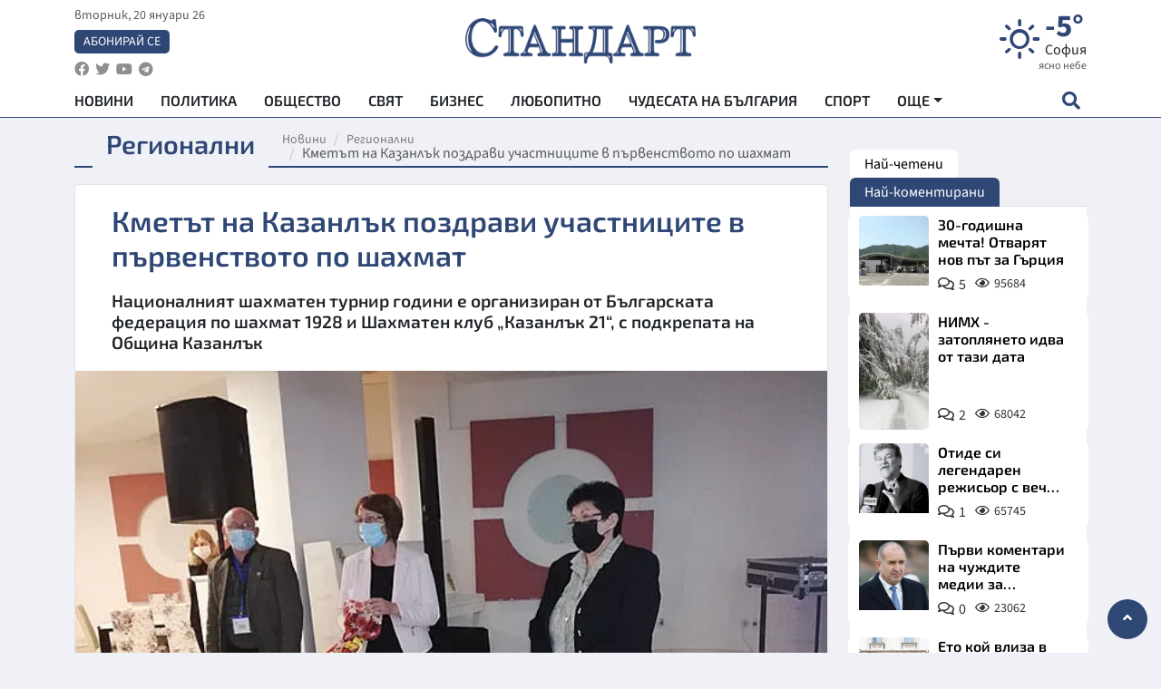

--- FILE ---
content_type: text/html; charset=utf-8
request_url: https://www.standartnews.com/regionalni/kmett-na-kazanlk-pozdravi-uchastnitsite-v-prvenstvoto-po-shakhmat-457659.html
body_size: 15452
content:
<!DOCTYPE html>
<html xmlns="https://www.w3.org/1999/xhtml" xml:lang="bg" lang="bg"
      prefix="og: https://ogp.me/ns# fb: https://ogp.me/ns/fb# article: https://ogp.me/ns/article#">
<head prefix="og: https://ogp.me/ns# fb: https://ogp.me/ns/fb#  article: https://ogp.me/ns/article#">

    <meta charset="utf-8" />
<meta http-equiv="Content-Type" content="text/html; charset=utf-8" />
<meta http-equiv="Content-Language" content="bg" />
<meta http-equiv="X-UA-Compatible" content="IE=edge">
<meta name="language" content="bulgarian" />
<meta name="country" content="Bulgaria"/>
<meta name="classification" content="Новини"/>
<meta name="owner" content="StandartNews.com - Последни новини от България и света"/>
<meta name="copyright" content="Copyright (c) by StandartNews.com - Последни новини от България и света"/>
<meta name="viewport" content="width=device-width, initial-scale=1.0">
<meta name="robots" content="index, follow, max-snippet:-1, max-image-preview:large, max-video-preview:-1" />
<meta name="googlebot" content="index, follow, max-snippet:-1, max-image-preview:large, max-video-preview:-1" />
<meta name="bingbot" content="index, follow, max-snippet:-1, max-image-preview:large, max-video-preview:-1" />
<meta name="revisit-after" content="1 hours" />
<title>Кметът на Казанлък поздрави участниците в първенството по шахмат - Регионални — Новини Стандарт</title>
<meta name="title" content="Кметът на Казанлък поздрави участниците в първенството по шахмат - Регионални — Новини Стандарт" />
<meta name="description" content="Националният шахматен турнир години е организиран от Българската федерация по шахмат 1928 и Шахматен клуб „Казанлък 21“, с подкрепата на Община Казанлък" />
<meta name="keywords" content="" />
<meta name="news_keywords" content="" />
<meta name="author" content="Агенция Стандарт">
<meta name="rating" content="general">
<meta name="DC.Publisher" content="https://www.standartnews.com"/>
<meta name="DC.Language" content="bg"/>
<meta name="Location" content="global"/>
<meta name="geo.region" content="BG" />


<meta name="audience" content="General"/>
<meta name="distribution" content="global">
<meta name="allow-search" content="yes"/>
<meta name="msnbot" content="robots-terms"/>
<meta name="mssmarttagspreventparsing" content="true"/>
<meta property="og:locale" content="bg_BG" />
<meta property="og:type" content="article" />
<meta property="og:title" content="Кметът на Казанлък поздрави участниците в първенството по шахмат - Регионални — Новини Стандарт" />
<meta property="twitter:title" content="Кметът на Казанлък поздрави участниците в първенството по шахмат - Регионални — Новини Стандарт"/>
<meta name="twitter:card" content="summary_large_image" />
<meta name="twitter:site" content="StandartNews.com" />
<meta name="identifier-URL" content="https://www.standartnews.com" />

<meta property="og:description" content="Националният шахматен турнир години е организиран от Българската федерация по шахмат 1928 и Шахматен клуб „Казанлък 21“, с подкрепата на Община Казанлък" />
<meta property="og:url" content="https://www.standartnews.com/regionalni/kmett-na-kazanlk-pozdravi-uchastnitsite-v-prvenstvoto-po-shakhmat-457659.html" />
<meta property="og:site_name" content="StandartNews.com" />
<meta property="fb:pages" content="173798699346835" />

<meta property="article:publisher" content="Екрит Медиа ООД" />

<meta property="article:author" content="Агенция Стандарт" />
<meta name="thumbnail" content="https://cdn.standartnews.com/media/131844/conversions/kmetiet-na-kazanliek-pozdravi-ucastnicite-v-piervenstvoto-po-saxmat-og.jpg" />
<meta property="og:image" content="https://cdn.standartnews.com/media/131844/conversions/kmetiet-na-kazanliek-pozdravi-ucastnicite-v-piervenstvoto-po-saxmat-og.jpg" />
<meta property="og:image:alt" content="Кметът на Казанлък поздрави участниците в първенството по шахмат - Регионални — Новини Стандарт" />
<meta property="og:image:width" content="1200" />
<meta property="og:image:height" content="630" />
<meta name="csrf-token" content="BirqlBhHOU7Be1XgoRPB53uOkFhznhWUvjJ2BMb3">


<link rel="canonical" href="https://www.standartnews.com/regionalni/kmett-na-kazanlk-pozdravi-uchastnitsite-v-prvenstvoto-po-shakhmat-457659.html" />
<link rel="alternate" hreflang="bg-BG" href="https://www.standartnews.com/regionalni/kmett-na-kazanlk-pozdravi-uchastnitsite-v-prvenstvoto-po-shakhmat-457659.html">



<link rel="preconnect" href="//www.google-analytics.com">
<link rel="preconnect" href="https://fonts.gstatic.com">
<link rel="preconnect" href="//securepubads.g.doubleclick.net" crossorigin />
<link rel="dns-prefetch" href="//www.googletagmanager.com" />
<link rel="dns-prefetch" href="//pagead2.googlesyndication.com" />
<link rel="preconnect" href="//tpc.googlesyndication.com" crossorigin />
<link rel="dns-prefetch" href="//onesignal.com" />
<link rel="dns-prefetch" href="//cdn.onesignal.com" />
<link rel="dns-prefetch" href="//connect.facebook.net" />
<link rel="dns-prefetch" href="//gabg.hit.gemius.pl" />
<link rel="dns-prefetch" href="//alt.adocean.pl" />

<link rel="dns-prefetch" href="//www.facebook.com">


<script src="https://cdn.onesignal.com/sdks/web/v16/OneSignalSDK.page.js" defer></script>
<script>
    window.OneSignalDeferred = window.OneSignalDeferred || [];
    OneSignalDeferred.push(async function(OneSignal) {
        await OneSignal.init({
            appId: "f55c7f27-9611-466b-80da-1fb263e77cac",
        });
    });
</script>

<script async src="https://pagead2.googlesyndication.com/pagead/js/adsbygoogle.js?client=ca-pub-6729132906796153"  crossorigin="anonymous"></script>
 
<meta name="facebook-domain-verification" content="l17rgpna63sjtkbhdkku0a1m6k8f0w" />

<!-- Google Tag Manager -->
<script>(function(w,d,s,l,i){w[l]=w[l]||[];w[l].push({'gtm.start':
new Date().getTime(),event:'gtm.js'});var f=d.getElementsByTagName(s)[0],
j=d.createElement(s),dl=l!='dataLayer'?'&l='+l:'';j.async=true;j.src=
'https://www.googletagmanager.com/gtm.js?id='+i+dl;f.parentNode.insertBefore(j,f);
})(window,document,'script','dataLayer','GTM-T77QSFV5');</script>
<!-- End Google Tag Manager -->

<script async src="https://securepubads.g.doubleclick.net/tag/js/gpt.js"></script>

<!-- GPT v4 -->
<script>
  window.googletag = window.googletag || {cmd: []};
  googletag.cmd.push(function() {
    const mapping = googletag.sizeMapping()
      .addSize([1024, 0], [[970, 90],[970, 250],[750, 300],[750, 100],[750, 200],[600, 250],[600, 300],[528, 300],[300, 120]])
      .addSize([0, 0], [[300, 250],[300, 600],[336, 600],[300, 120]])
      .build();
    // h01-top
    googletag.defineSlot('/5677910/h01', [[970, 90], [728, 90], [300, 250], [970, 250]], 'div-gpt-ad-1762250055399-0').addService(googletag.pubads());
    // h02-c
    googletag.defineSlot('/5677910/h02-c', [[300, 250], [728, 90], 'fluid', [300, 600], [970, 90], [970, 250]], 'div-gpt-ad-1757747746776-0').addService(googletag.pubads());
    // h03m
    googletag.defineSlot('/5677910/h03m', [[300, 250], [336, 280], 'fluid', [300, 100]], 'div-gpt-ad-1757747917389-0').addService(googletag.pubads());
    // h04-right
    googletag.defineSlot('/5677910/h04r', [[300, 100], [300, 250], [300, 300], [300, 600]], 'div-gpt-ad-1757950575263-0').addService(googletag.pubads());
    // h05-left
    googletag.defineSlot('/5677910/h05-l', [[300, 250], [336, 280], [600, 250], [600, 300], [750, 200], [300, 600], [750, 300], 'fluid', [528, 300], [336, 600], [750, 100]], 'div-gpt-ad-1758001641328-0').addService(googletag.pubads());
    // h06-sidebar
    googletag.defineSlot('/5677910/h06-l', [[300, 250], [300, 600]], 'div-gpt-ad-1758013781534-0').addService(googletag.pubads());
    // h07-left
    googletag.defineSlot('/5677910/h07-l', [[600, 250], [750, 100], 'fluid', [336, 600], [300, 600], [336, 280], [300, 250], [750, 200], [750, 300]], 'div-gpt-ad-1758020847632-0').addService(googletag.pubads());
    // h08-sidebar
    googletag.defineSlot('/5677910/h08-r', [[300, 250], [300, 600]], 'div-gpt-ad-1758179692938-0').addService(googletag.pubads());
    // h09-sidebar
    googletag.defineSlot('/5677910/h09-r', [[300, 250], [300, 600]], 'div-gpt-ad-1758185132347-0').addService(googletag.pubads());
    // i02-sb
    googletag.defineSlot('/5677910/gam-i02-sb', [[300, 250], [300, 600]], 'div-gpt-ad-1756995482170-0').defineSizeMapping(mapping).addService(googletag.pubads());
    // gam-i3-ia-m
    googletag.defineSlot('/5677910/gam-i3-ia-m', [[600, 250], [336, 600], [600, 300], [750, 100], [750, 300], [300, 600], [300, 250], [528, 300], [750, 200]], 'div-gpt-ad-1767714341978-0').defineSizeMapping(mapping).addService(googletag.pubads());
    // gam-i3-2-ia
    googletag.defineSlot('/5677910/gam-i3-2-ia', [[300, 600], [600, 250], [300, 250], [750, 200], [336, 280]], 'div-gpt-ad-1767713899905-0').defineSizeMapping(mapping).addService(googletag.pubads());
    // gam-i4-ua-m
    googletag.defineSlot('/5677910/gam-i4-ua-m', [[750, 100], [300, 250], [600, 300], [750, 200], [300, 600], [600, 250], [528, 300], [750, 300], [336, 600]], 'div-gpt-ad-1757141963961-0').defineSizeMapping(mapping).addService(googletag.pubads());
    // i07-l
    googletag.defineSlot('/5677910/i07-l', [[300, 250], 'fluid', [528, 300], [336, 280], [336, 600], [600, 300], [750, 200], [750, 100], [300, 600], [600, 250], [750, 300]], 'div-gpt-ad-1757319745812-0').defineSizeMapping(mapping).addService(googletag.pubads());
    googletag.pubads().enableSingleRequest();
    googletag.pubads().collapseEmptyDivs();
    googletag.enableServices();
  });
</script>



    <meta name="atdlayout" content="article">

    <script type="application/ld+json">
        {
            "@context":"https://schema.org",
    "@type":"Organization",
    "name":"Стандарт Нюз",
    "logo": {
        "@type": "ImageObject",
        "url": "https:\/\/www.standartnews.com\/build\/assets\/logo-BWKZEvMh.png"    },
    "email": "agency@standartnews.com",
    "description": "Информационна агенция Стандарт Нюз и вестник Стандарт | Новини, анализи, коментари, интервюта | Актуални вести от България и Света",
    "telephone": "+359879807727",
 		"url" : "https://www.standartnews.com",
   	"sameAs" : [
   		"https://news.google.com/publications/CAAqBwgKMM7DoAwwr-uwBA?ceid=BG:bg&oc=3",
  		"https://www.facebook.com/standartnews",
  		"https://twitter.com/StandartNewsBG",
  		"https://www.youtube.com/@Standart-News",
  		"https://t.me/StandartNewsBg"
  	]
}
    </script>

    <script type="application/ld+json">
        {
            "@context": "https://schema.org",
	"@type": "hentry",
	"entry-title": "Кметът на Казанлък поздрави участниците в първенството по шахмат",
	"published": "2021-04-07T13:06:31+03:00",
	"updated": "2021-04-07T13:06:31+03:00"
}
    </script>


    <script type='application/ld+json'>
        {
          "@context": "https://schema.org",
  "@type": "NewsArticle",
  "mainEntityOfPage": {
    "@type": "WebPage",
    "@id": "https:\/\/www.standartnews.com\/regionalni\/kmett-na-kazanlk-pozdravi-uchastnitsite-v-prvenstvoto-po-shakhmat-457659.html"  },
  "isAccessibleForFree": true,
  "dateCreated": "2021-04-07T13:06:31+03:00",
  "datePublished": "2021-04-07T13:06:31+03:00",
  "dateModified": "2021-04-07T13:06:31+03:00",
  "inLanguage" : "bg-BG",
  "copyrightYear" : "2026",
  "keywords" : "",
  "url": "https:\/\/www.standartnews.com\/regionalni\/kmett-na-kazanlk-pozdravi-uchastnitsite-v-prvenstvoto-po-shakhmat-457659.html",
  "headline": "Кметът на Казанлък поздрави участниците в първенството по шахмат",
  "description": "Националният шахматен турнир години е организиран от Българската федерация по шахмат 1928 и Шахматен клуб „Казанлък 21“, с подкрепата на Община Казанлък",
  "thumbnailUrl": "https:\/\/cdn.standartnews.com\/media\/131844\/conversions\/kmetiet-na-kazanliek-pozdravi-ucastnicite-v-piervenstvoto-po-saxmat-og.jpg",
  "name": "Кметът на Казанлък поздрави участниците в първенството по шахмат",
  "articleBody": "Кметът на Община Казанлък приветства участниците в Държавното училищно първенство по шахмат, което започна днес в Казанлък. Галина Стоянова изрази радостта си от възможността състезанието да се проведе на живо. „През последната година не сме правили такива събития по разбираеми причини. Г-жа Петрана Драганова излезе най-смелият председател на клуб и организира с подкрепата на Община Казанлък състезанието днес.“, посочи Кметът на Казанлък. Тя изрази адмирации за смелостта и най-вече за волята и желанието на родителите да доведат децата си на турнира. „Много е важно децата да срещат своите противници в действителна ситуация, а не виртуално. Сигурна съм, че състезанието ще донесе много ползи на тях и на родителите.“, сподели Галина Стоянова и пожела успех на участниците. Повече от 130 деца от цялата страна, разпределени в 12 възрастови групи ще вземат участие в шахматните срещи в рамките на четири последователни дни. Националният шахматен турнир за момчета, момичета, юноши и девойки от 7 до 17 години е организиран от Българската федерация по шахмат 1928 и Шахматен клуб „Казанлък 21“, с подкрепата на Община Казанлък. Надпреварата пред черно-белите дъски ще се проведе при спазване на всички противоепидемични мерки и ще бъде зорко следена от председателя на журито - гросмайсторът Маргарита Войска.",
  "author": {
    "@type": "Person",
    "name": "Агенция Стандарт",
    "url": "https:\/\/www.standartnews.com\/avtor\/agenciya-standart",
    "sameAs": [
		"https://news.google.com/publications/CAAqBwgKMM7DoAwwr-uwBA?ceid=BG:bg&oc=3",
  		"https://www.facebook.com/standartnews",
  		"https://twitter.com/StandartNewsBG",
  		"https://www.youtube.com/@Standart-News",
  		"https://t.me/StandartNewsBg"
    ]
  },
  "articleSection": [
                                    "Регионални"                            ],
        "image": {
          "@type": "ImageObject",
          "url": "https:\/\/cdn.standartnews.com\/media\/131844\/conversions\/kmetiet-na-kazanliek-pozdravi-ucastnicite-v-piervenstvoto-po-saxmat-og.jpg",
          "width": 1200,
          "height": 630
        },
        "wordCount" : 195,
  "publisher": {
    "@type": "NewsMediaOrganization",
    "name": "Екрит Медиа ООД",
    "url": "https://www.standartnews.com",
    "logo": {
      "@type": "ImageObject",
      "url": "https:\/\/www.standartnews.com\/build\/assets\/logo-BWKZEvMh.png"    },
    "sameAs": [
      "https://www.facebook.com/standartnews",
      "https://twitter.com/StandartNewsBG"
    ]
  }
}
    </script>

    <script type="application/ld+json">
        {
           "@context": "https://schema.org",
	   "@type": "BreadcrumbList",
	   "itemListElement": [
		  {
			 "@type": "ListItem",
			 "position": 1,
			 "item": {
 			"@id": "https:\/\/www.standartnews.com",
				"name": "Новини"
			 }
		  },
		  {
			 "@type": "ListItem",
			 "position": 2,
			 "item": {
 			"@id": "https:\/\/www.standartnews.com\/regionalni.html",
				"name": "Регионални"			 }
		  }
	   ]
	}
    </script>


    <meta property="article:section" content="Регионални"/>
    <meta property="article:published_time" content="2021-04-07T13:06:31+03:00"/>
    <meta property="article:modified_time" content="2021-04-07T13:06:31+03:00"/>
    <meta property="og:updated_time" content="2021-04-07T13:06:31+03:00"/>
    <meta property="og:image:secure_url" content="https://cdn.standartnews.com/media/131844/conversions/kmetiet-na-kazanliek-pozdravi-ucastnicite-v-piervenstvoto-po-saxmat-og.jpg"/>
    <meta name="copyright" content="©️ Екрит Медиа ООД"/>
    <meta name="twitter:card" content="summary_large_image"/>
    <meta name="twitter:description" content="Националният шахматен турнир години е организиран от Българската федерация по шахмат 1928 и Шахматен клуб „Казанлък 21“, с подкрепата на Община Казанлък"/>
    <meta name="twitter:title" content="Кметът на Казанлък поздрави участниците в първенството по шахмат - Регионални — Новини Стандарт"/>
    <meta name="twitter:site" content="StandartNews.com"/>
    <meta name="twitter:image" content="https://cdn.standartnews.com/media/131844/conversions/kmetiet-na-kazanliek-pozdravi-ucastnicite-v-piervenstvoto-po-saxmat-og.jpg"/>
    <meta name="twitter:image:alt" content="https://cdn.standartnews.com/media/131844/conversions/kmetiet-na-kazanliek-pozdravi-ucastnicite-v-piervenstvoto-po-saxmat-og.jpg">
    <meta name="twitter:creator" content="@StandartNews.com"/>
    <meta name="contact" content="info@standartnews.com"/>

<link rel="icon" type="image/x-icon" href="https://www.standartnews.com/build/assets/favicon-BowyKsyV.ico">
<link rel="apple-touch-icon" sizes="57x57" href="https://www.standartnews.com/build/assets/apple-icon-57x57-DuwwO6yu.png">
<link rel="apple-touch-icon" sizes="60x60" href="https://www.standartnews.com/build/assets/apple-icon-60x60-DGuB3NRA.png">
<link rel="apple-touch-icon" sizes="72x72" href="https://www.standartnews.com/build/assets/apple-icon-72x72-CF8D2x95.png">
<link rel="apple-touch-icon" sizes="76x76" href="https://www.standartnews.com/build/assets/apple-icon-76x76-BZUsb_bb.png">
<link rel="apple-touch-icon" sizes="114x114" href="https://www.standartnews.com/build/assets/apple-icon-114x114-BuDGPFSc.png">
<link rel="apple-touch-icon" sizes="120x120" href="https://www.standartnews.com/build/assets/apple-icon-120x120-PcQmG1I7.png">
<link rel="apple-touch-icon" sizes="144x144" href="https://www.standartnews.com/build/assets/ms-icon-144x144-CEJ87v-O.png">
<link rel="apple-touch-icon" sizes="152x152" href="https://www.standartnews.com/build/assets/apple-icon-152x152-WRzrQ7XH.png">
<link rel="apple-touch-icon" sizes="180x180" href="https://www.standartnews.com/build/assets/apple-icon-180x180-CvFLIUzM.png">
<link rel="icon" type="image/png" sizes="32x32" href="https://www.standartnews.com/build/assets/favicon-32x32-C7msAGai.png">
<link rel="icon" type="image/png" sizes="16x16" href="https://www.standartnews.com/build/assets/favicon-16x16-Drifnk-4.png">
<meta name="msapplication-TileImage" content="https://www.standartnews.com/build/assets/ms-icon-144x144-CEJ87v-O.png">
<link rel="manifest" href="https://www.standartnews.com/build/assets/site-DImO3pJD.webmanifest">

<!--[if lt IE 9]>
<script>
document.createElement('header');
document.createElement('nav');
document.createElement('section');
document.createElement('article');
document.createElement('aside');
document.createElement('footer');
document.createElement('hgroup');
</script>
<![endif]-->


    <link rel="dns-prefetch" href="https://ads.standartnews.com">
    <link rel="preconnect" href="https://ads.standartnews.com" crossorigin/>

    <link rel="dns-prefetch" href="https://cdn.standartnews.com">
    <link rel="preconnect" href="https://cdn.standartnews.com" crossorigin>




    <link rel="preload" as="style" href="https://www.standartnews.com/build/assets/front-Dk8Eg5dK.css" /><link rel="preload" as="style" href="https://www.standartnews.com/build/assets/front-DkBSsmpK.css" /><link rel="modulepreload" as="script" href="https://www.standartnews.com/build/assets/front-C6RDu5z_.js" /><link rel="stylesheet" href="https://www.standartnews.com/build/assets/front-Dk8Eg5dK.css" data-navigate-track="reload" /><link rel="stylesheet" href="https://www.standartnews.com/build/assets/front-DkBSsmpK.css" data-navigate-track="reload" /><script type="module" src="https://www.standartnews.com/build/assets/front-C6RDu5z_.js" data-navigate-track="reload"></script>
    
</head>
<body>


<!-- Google Tag Manager (noscript) -->
<noscript>
    <iframe src="https://www.googletagmanager.com/ns.html?id=GTM-T77QSFV5"
            height="0" width="0" style="display:none;visibility:hidden"></iframe>
</noscript>
<!-- End Google Tag Manager (noscript) -->

<div class="sub-header">
        <center>
            <!-- Ad Server Javascript Tag - i00 -->
<script type='text/javascript'><!--//<![CDATA[
   var m3_u = (location.protocol=='https:'?'https://ads.standartnews.com/www/delivery/ajs.php':'http://ads.standartnews.com/www/delivery/ajs.php');
   var m3_r = Math.floor(Math.random()*99999999999);
   if (!document.MAX_used) document.MAX_used = ',';
   document.write ("<scr"+"ipt type='text/javascript' src='"+m3_u);
   document.write ("?zoneid=56&target=_blank");
   document.write ('&cb=' + m3_r);
   if (document.MAX_used != ',') document.write ("&exclude=" + document.MAX_used);
   document.write (document.charset ? '&charset='+document.charset : (document.characterSet ? '&charset='+document.characterSet : ''));
   document.write ("&loc=" + escape(window.location));
   if (document.referrer) document.write ("&referer=" + escape(document.referrer));
   if (document.context) document.write ("&context=" + escape(document.context));
   document.write ("'><\/scr"+"ipt>");
//]]>--></script><noscript><a href='https://ads.standartnews.com/www/delivery/ck.php?n=aaa93663&cb=INSERT_RANDOM_NUMBER_HERE' target='_blank'><img src='https://ads.standartnews.com/www/delivery/avw.php?zoneid=56&cb=INSERT_RANDOM_NUMBER_HERE&n=aaa93663' border='0' alt='' /></a></noscript>
        </center>
    </div>

<header id="header">
  <div class="container">
    <div class="header-top row">

      <div class="col-3 col-md-4">
        <div class="d-none d-md-flex h-100 justify-content-between flex-column align-items-start">
          <div class="date">вторник, 20 януари 26</div>
          <div class="subscribe"><a href="https://abonament.standartnews.com/" target="_blank" title="Абонирай се за вестник Стандарт " >Абонирай се</a></div>
          <div class="social-links">
            <ul class="social-list">
                            <li><a href="https://www.facebook.com/standartnews"  title="Последвайте StandartNews в Facebook" target="_blank" ><i class="fab fa-facebook"></i></a></li>
              
                            <li><a href="https://twitter.com/StandartNewsBG"  title="Последвайте StandartNews в Instagram" target="_blank"><i class="fab fa-twitter"></i></a></li>
              
                            <li><a href="https://www.youtube.com/@Standart-News" title="Последвайте StandartNews в YouTube" target="_blank"><i class="fab fa-youtube"></i></a></li>
              
              
                            <li><a href="https://t.me/StandartNewsBg"  title="Последвайте StandartNews в Telegram" target="_blank"><i class="fab fa-telegram"></i></a></li>
              
            </ul>
          </div>
        </div>

        <div class="d-flex d-md-none h-100 align-items-center">
          <button aria-label="mobile navigation" class="d-block d-md-none burger-bnt swipe-menu-btn">
           <i class="fas fa-bars"></i>
          </button>
        </div>
      </div>

      <div class="col-6 col-md-4 text-center logo">
        <a href="https://www.standartnews.com" title="" >
          <img src="https://www.standartnews.com/build/assets/logo-BWKZEvMh.png" width="305" height="60" title="StandartNews.com" alt="Стандарт Нюз" />
        </a>
      </div>

      <div class="col-3 col-md-4">

        <div id="weather-header" class="d-none d-md-flex h-100 ">
                    <div>
            <div class=" weather  flex-column justify-content-center">
                <div class="d-flex mb-1 justify-content-center">
                    <i class="icon wi wi-day-sunny"></i>
                    <div>
                      <div class="temp">-5°</div>
                      <div class="city">София</div>
                    </div>
                </div>
                <div class="condition-text">ясно небе</div>
            </div>
          </div>
                    <div>
            <div class=" weather  flex-column justify-content-center">
                <div class="d-flex mb-1 justify-content-center">
                    <i class="icon wi wi-day-sunny"></i>
                    <div>
                      <div class="temp">-4°</div>
                      <div class="city">Пловдив</div>
                    </div>
                </div>
                <div class="condition-text">ясно небе</div>
            </div>
          </div>
                    <div>
            <div class=" weather  flex-column justify-content-center">
                <div class="d-flex mb-1 justify-content-center">
                    <i class="icon wi wi-day-sunny"></i>
                    <div>
                      <div class="temp">-5°</div>
                      <div class="city">Варна</div>
                    </div>
                </div>
                <div class="condition-text">ясно небе</div>
            </div>
          </div>
                    <div>
            <div class=" weather  flex-column justify-content-center">
                <div class="d-flex mb-1 justify-content-center">
                    <i class="icon wi wi-cloud"></i>
                    <div>
                      <div class="temp">-3°</div>
                      <div class="city">Бургас</div>
                    </div>
                </div>
                <div class="condition-text">предимно ясно</div>
            </div>
          </div>
                    <div>
            <div class=" weather  flex-column justify-content-center">
                <div class="d-flex mb-1 justify-content-center">
                    <i class="icon wi wi-day-sunny"></i>
                    <div>
                      <div class="temp">-4°</div>
                      <div class="city">Русе</div>
                    </div>
                </div>
                <div class="condition-text">ясно небе</div>
            </div>
          </div>
                    <div>
            <div class=" weather  flex-column justify-content-center">
                <div class="d-flex mb-1 justify-content-center">
                    <i class="icon wi wi-day-sunny"></i>
                    <div>
                      <div class="temp">-3°</div>
                      <div class="city">Стара Загора</div>
                    </div>
                </div>
                <div class="condition-text">ясно небе</div>
            </div>
          </div>
                    <div>
            <div class=" weather  flex-column justify-content-center">
                <div class="d-flex mb-1 justify-content-center">
                    <i class="icon wi wi-windy"></i>
                    <div>
                      <div class="temp">-9°</div>
                      <div class="city">Плевен</div>
                    </div>
                </div>
                <div class="condition-text">лека мъгла</div>
            </div>
          </div>
                    <div>
            <div class=" weather  flex-column justify-content-center">
                <div class="d-flex mb-1 justify-content-center">
                    <i class="icon wi wi-day-sunny"></i>
                    <div>
                      <div class="temp">-8°</div>
                      <div class="city">Сливен</div>
                    </div>
                </div>
                <div class="condition-text">ясно небе</div>
            </div>
          </div>
                    <div>
            <div class=" weather  flex-column justify-content-center">
                <div class="d-flex mb-1 justify-content-center">
                    <i class="icon wi wi-cloud"></i>
                    <div>
                      <div class="temp">-7°</div>
                      <div class="city">Добрич</div>
                    </div>
                </div>
                <div class="condition-text">предимно ясно</div>
            </div>
          </div>
                    <div>
            <div class=" weather  flex-column justify-content-center">
                <div class="d-flex mb-1 justify-content-center">
                    <i class="icon wi wi-cloud"></i>
                    <div>
                      <div class="temp">-5°</div>
                      <div class="city">Шумен</div>
                    </div>
                </div>
                <div class="condition-text">предимно ясно</div>
            </div>
          </div>
                    <div>
            <div class=" weather  flex-column justify-content-center">
                <div class="d-flex mb-1 justify-content-center">
                    <i class="icon wi wi-day-sunny"></i>
                    <div>
                      <div class="temp">-6°</div>
                      <div class="city">Перник</div>
                    </div>
                </div>
                <div class="condition-text">ясно небе</div>
            </div>
          </div>
                  </div>


        <div class="d-flex d-md-none search-btn h-100  justify-content-end">
          <button aria-label="open search form" class="d-block d-md-none">
           <i class="fas fa-search"></i>
           <i class="fas fa-times"></i>
          </button>

        </div>

      </div>

    </div>


    <div class="d-none d-md-flex ">
      <nav class="main-nav" itemscope="" itemtype="https://schema.org/SiteNavigationElement" >
        <div class="collapse navbar-collapse d-none d-md-block">
          <ul class="navbar-nav main-menu d-none d-md-block">
                                  <li class="nav-item nav-item-0  " itemprop="name">
              <a  class="nav-link   " href="/" target="" title="Новини" itemprop="url" >Новини</a>

              
              
                          </li>
                        <li class="nav-item nav-item-1  " itemprop="name">
              <a  class="nav-link   " href="/balgariya-politika.html" target="" title="Политика" itemprop="url" >Политика</a>

              
                          </li>
                        <li class="nav-item nav-item-2  " itemprop="name">
              <a  class="nav-link   " href="/balgariya-obshtestvo.html" target="" title="Общество" itemprop="url" >Общество</a>

              
                          </li>
                        <li class="nav-item nav-item-3  " itemprop="name">
              <a  class="nav-link   " href="/svyat.html" target="" title="Свят" itemprop="url" >Свят</a>

              
                          </li>
                        <li class="nav-item nav-item-4  " itemprop="name">
              <a  class="nav-link   " href="/biznes.html" target="" title="Бизнес" itemprop="url" >Бизнес</a>

              
                          </li>
                        <li class="nav-item nav-item-5  " itemprop="name">
              <a  class="nav-link   " href="/lifestyle-lyubopitno.html" target="" title="Любопитно" itemprop="url" >Любопитно</a>

              
                          </li>
                        <li class="nav-item nav-item-6  " itemprop="name">
              <a  class="nav-link   " href="/chudesata-na-balgariya.html" target="" title="Чудесата на България" itemprop="url" >Чудесата на България</a>

              
                          </li>
                        <li class="nav-item nav-item-7  " itemprop="name">
              <a  class="nav-link   " href="/sport.html" target="" title="Спорт" itemprop="url" >Спорт</a>

              
                          </li>
                        <li class="nav-item nav-item-8  " itemprop="name">
              <a  class="nav-link   " href="/podcast.html" target="" title="Подкаст" itemprop="url" >Подкаст</a>

              
                          </li>
                        <li class="nav-item nav-item-9  " itemprop="name">
              <a  class="nav-link   " href="/regionalni.html" target="" title="Регионални" itemprop="url" >Регионални</a>

              
                          </li>
                        <li class="nav-item nav-item-10  " itemprop="name">
              <a  class="nav-link   " href="/vestnik-standart.html" target="" title="Вестник Стандарт" itemprop="url" >Вестник Стандарт</a>

              
                          </li>
                        <li class="nav-item nav-item-11  " itemprop="name">
              <a  class="nav-link   " href="/mladezhka-akademiya-chudesata-na-balgariya.html" target="" title="Младежка академия &quot;Чудесата на България&quot;" itemprop="url" >Младежка академия &quot;Чудесата на България&quot;</a>

              
                          </li>
                        <li class="nav-item nav-item-12  " itemprop="name">
              <a  class="nav-link   " href="/zdrave.html" target="" title="Здраве" itemprop="url" >Здраве</a>

              
                          </li>
                        <li class="nav-item nav-item-13  " itemprop="name">
              <a  class="nav-link   " href="/balgariya-obrazovanie.html" target="" title="Образование" itemprop="url" >Образование</a>

              
                          </li>
                        <li class="nav-item nav-item-14  " itemprop="name">
              <a  class="nav-link   " href="/moyat-grad.html" target="" title="Моят град" itemprop="url" >Моят град</a>

              
                          </li>
                        <li class="nav-item nav-item-15  " itemprop="name">
              <a  class="nav-link   " href="/tekhnologii.html" target="" title="Технологии" itemprop="url" >Технологии</a>

              
                          </li>
                        <li class="nav-item nav-item-16  " itemprop="name">
              <a  class="nav-link   " href="/da-na-blgarskata-khrana.html" target="" title="ДА!На българската храна" itemprop="url" >ДА!На българската храна</a>

              
                          </li>
                        <li class="nav-item nav-item-17  " itemprop="name">
              <a  class="nav-link   " href="/da-na-blgarskata-ikonomika.html" target="" title="ДА! На българската икономика" itemprop="url" >ДА! На българската икономика</a>

              
                          </li>
                        <li class="nav-item nav-item-18  " itemprop="name">
              <a  class="nav-link   " href="/kultura.html" target="" title="Култура" itemprop="url" >Култура</a>

              
                          </li>
                        <li class="nav-item nav-item-19  " itemprop="name">
              <a  class="nav-link   " href="/balgariya-pravosudie.html" target="" title="Правосъдие" itemprop="url" >Правосъдие</a>

              
                          </li>
                        <li class="nav-item nav-item-20  " itemprop="name">
              <a  class="nav-link   " href="/balgariya-krimi.html" target="" title="Крими" itemprop="url" >Крими</a>

              
                          </li>
                        <li class="nav-item nav-item-21  " itemprop="name">
              <a  class="nav-link   " href="/kiberzashchitnitsi.html" target="" title="Киберзащитници" itemprop="url" >Киберзащитници</a>

              
                          </li>
                        <li class="nav-item nav-item-22  " itemprop="name">
              <a  class="nav-link   " href="/vyara.html" target="" title="Вяра" itemprop="url" >Вяра</a>

              
                          </li>
                        <li class="nav-item nav-item-23  " itemprop="name">
              <a  class="nav-link   " href="/malki-obyavi.html" target="" title="Обяви" itemprop="url" >Обяви</a>

              
                          </li>
                        <li class="nav-item nav-item-24  " itemprop="name">
              <a  class="nav-link   " href="/voynata-v-ukrayna.html" target="" title="Войната в Украйна" itemprop="url" >Войната в Украйна</a>

              
                          </li>
                                  <li class="nav-item more dropdown">
              <span class="nav-link dropdown-toggle">Още</span>
              <ul class="dropdown-menu"></ul>
            </li>
          </ul>
        </div>
      </nav>

      <div class="search-icon  search-btn">
        <button aria-label="open search form" class="h-100">
          <i class="fas fa-search"></i>
          <i class="fas fa-times"></i>
        </button>
      </div>
    </div>


  </div>

  <div id="mobile-nav" class="d-md-none">

    <div class="header">
      <a href="https://www.standartnews.com">
        <img src="https://www.standartnews.com/build/assets/logo-white-C2sOev6b.png" width="305" height="60" alt="Стандарт" title="Standart News" >
      </a>
    </div>

    <button aria-label="close search form" class="close-btn">
      <i class="fas fa-times"></i>
    </button>

    <ul class="navbar-nav mobile-menu">
                <li class="nav-item nav-item-0    "><a class="nav-link" href="/" target="" title="Начална страница">Новини</a>

        
      </li>
            <li class="nav-item nav-item-1    "><a class="nav-link" href="/balgariya-politika.html" target="" title="Политика">Политика</a>

        
      </li>
            <li class="nav-item nav-item-2    "><a class="nav-link" href="/balgariya-obshtestvo.html" target="" title="Общество">Общество</a>

        
      </li>
            <li class="nav-item nav-item-3    "><a class="nav-link" href="/podcast.html" target="" title="Подкаст">Подкаст</a>

        
      </li>
            <li class="nav-item nav-item-4    "><a class="nav-link" href="/biznes.html" target="" title="Бизнес">Бизнес</a>

        
      </li>
            <li class="nav-item nav-item-5    "><a class="nav-link" href="/svyat.html" target="" title="Свят">Свят</a>

        
      </li>
            <li class="nav-item nav-item-6    "><a class="nav-link" href="/lifestyle-lyubopitno.html" target="" title="Любопитно">Любопитно</a>

        
      </li>
            <li class="nav-item nav-item-7    "><a class="nav-link" href="/lifestyle.html" target="" title="Лайфстайл">Лайфстайл</a>

        
      </li>
            <li class="nav-item nav-item-8    "><a class="nav-link" href="/sport.html" target="" title="Спорт">Спорт</a>

        
      </li>
            <li class="nav-item nav-item-9    "><a class="nav-link" href="/regionalni.html" target="" title="Регионални">Регионални</a>

        
      </li>
            <li class="nav-item nav-item-10    "><a class="nav-link" href="/chudesata-na-balgariya.html" target="" title="Чудесата на България">Чудесата на България</a>

        
      </li>
            <li class="nav-item nav-item-11    "><a class="nav-link" href="/mladezhka-akademiya-chudesata-na-balgariya.html" target="" title="Младежка академия &quot;Чудесата на България&quot;">Младежка академия &quot;Чудесата на България&quot;</a>

        
      </li>
            <li class="nav-item nav-item-12    "><a class="nav-link" href="/vestnik-standart.html" target="" title="Вестник &quot;Стандарт&quot;">Вестник &quot;Стандарт&quot;</a>

        
      </li>
            <li class="nav-item nav-item-13    "><a class="nav-link" href="/zdrave.html" target="" title="Здраве">Здраве</a>

        
      </li>
            <li class="nav-item nav-item-14    "><a class="nav-link" href="/balgariya-obrazovanie.html" target="" title="Образование">Образование</a>

        
      </li>
            <li class="nav-item nav-item-15    "><a class="nav-link" href="/moyat-grad.html" target="" title="Моят град">Моят град</a>

        
      </li>
            <li class="nav-item nav-item-16    "><a class="nav-link" href="/da-na-blgarskata-khrana.html" target="" title="ДА! На българската храна">ДА! На българската храна</a>

        
      </li>
            <li class="nav-item nav-item-17    "><a class="nav-link" href="/da-na-blgarskata-ikonomika.html" target="" title="ДА! На българската икономика">ДА! На българската икономика</a>

        
      </li>
            <li class="nav-item nav-item-18    "><a class="nav-link" href="/kultura.html" target="" title="Култура">Култура</a>

        
      </li>
            <li class="nav-item nav-item-19    "><a class="nav-link" href="/tekhnologii.html" target="" title="Технологии">Технологии</a>

        
      </li>
            <li class="nav-item nav-item-20    "><a class="nav-link" href="/balgariya-pravosudie.html" target="" title="Правосъдие">Правосъдие</a>

        
      </li>
            <li class="nav-item nav-item-21    "><a class="nav-link" href="/balgariya-krimi.html" target="" title="Крими">Крими</a>

        
      </li>
            <li class="nav-item nav-item-22    "><a class="nav-link" href="/kiberzashchitnitsi.html" target="" title="Киберзащитници">Киберзащитници</a>

        
      </li>
            <li class="nav-item nav-item-23    "><a class="nav-link" href="/vyara.html" target="" title="Вяра">Вяра</a>

        
      </li>
            <li class="nav-item nav-item-24    "><a class="nav-link" href="/malki-obyavi.html" target="" title="Малки обяви">Малки обяви</a>

        
      </li>
          

    </ul>

    <div class="footer">
      <ul class="social-list">
                <li><a href="https://www.facebook.com/standartnews" title="Последвайте StandartNews в Facebook" target="_blank" ><i class="fab fa-facebook"></i></a></li>
        
                <li><a href="https://twitter.com/StandartNewsBG" title="Последвайте StandartNews в X" target="_blank"><i class="fab fa-twitter"></i></a></li>
        
                <li><a href="https://www.youtube.com/@Standart-News" title="Последвайте StandartNews в YouTube" target="_blank"><i class="fab fa-youtube"></i></a></li>
        
        
                <li><a href="https://t.me/StandartNewsBg" title="Последвайте StandartNews в Telegram" target="_blank"><i class="fab fa-telegram"></i></a></li>
              </ul>
    </div>
  </div>

  <div class="form-container" id="search-form">
    <form method="GET" action="https://www.standartnews.com/search" accept-charset="UTF-8">
    <div class="container">
      <div class="row">
        <div class="col-12 d-flex">

          <input placeholder="Търси..." name="q" type="text">

          <button aria-label="submit search form" class="search-submit-btn">
            <i class="fas fa-search"></i>
          </button>

          </form>
        </div>


      </div>
    </div>
  </div>


</header>

<main id="main">

    








    <section id="article-page">
        <div class="container">
            <div class="row">

                <div class="col-12 col-lg-8 col-xl-9 ">
                    <div class="row">
                        <div class="col-12">
                            <div class="header-section inside">

                                <a href="https://www.standartnews.com/regionalni.html" class="section-title"
                                   title="Още от Регионални">
                                    <span class="title">Регионални</span></a>

                                <nav class="breadcrumb-nav" aria-label="Breadcrumb" role="navigation">
  <ol class="breadcrumb">
  		  		    	<li class="breadcrumb-item"><a href="https://www.standartnews.com" title="Новини">Новини</a></li>
	        	  		    	<li class="breadcrumb-item"><a href="https://www.standartnews.com/regionalni.html" title="Регионални">Регионални</a></li>
	        	  	
						<li class="breadcrumb-item active" aria-current="page"><span>Кметът на Казанлък поздрави участниците в първенството по шахмат</span></li> 
					      
  </ol>
</nav>  



                            </div>
                        </div>

                        <div class="col-12">

                            <article id="article" itemscope itemtype="https://schema.org/NewsArticle">
                                <h1 class="title" itemprop="headline name">Кметът на Казанлък поздрави участниците в първенството по шахмат</h1>

                                                                    <h2 class="subtitle" itemprop="alternativeHeadline">Националният шахматен турнир години е организиран от Българската федерация по шахмат 1928 и Шахматен клуб „Казанлък 21“, с подкрепата на Община Казанлък</h2>
                                

                                

                                

                                
                                
                                
                                
                                
                                
                                
                                
                                
                                

                                
                                
                                
                                
                                
                                
                                

                                
                                
                                

                                
                                
                                
                                
                                
                                
                                

                                                                    <div class="post-thumbnail">
                                        <figure class="responsive" itemprop="image" itemscope itemtype="https://schema.org/ImageObject"><picture><source type="image/webp" media="(max-width: 200px)" srcset="https://cdn.standartnews.com/media/131844/responsive-images/kmetiet-na-kazanliek-pozdravi-ucastnicite-v-piervenstvoto-po-saxmat___responsive_200_150.webp"><source type="image/webp" media="(max-width: 360px)" srcset="https://cdn.standartnews.com/media/131844/responsive-images/kmetiet-na-kazanliek-pozdravi-ucastnicite-v-piervenstvoto-po-saxmat___responsive_360_270.webp"><source type="image/webp" media="(max-width: 480px)" srcset="https://cdn.standartnews.com/media/131844/responsive-images/kmetiet-na-kazanliek-pozdravi-ucastnicite-v-piervenstvoto-po-saxmat___responsive_480_360.webp"><source type="image/webp" media="(max-width: 624px)" srcset="https://cdn.standartnews.com/media/131844/responsive-images/kmetiet-na-kazanliek-pozdravi-ucastnicite-v-piervenstvoto-po-saxmat___responsive_624_468.webp"><img alt="Кметът на Казанлък поздрави участниците в първенството по шахмат" loading="eager" decoding="async" fetchpriority="high" src="https://cdn.standartnews.com/media/131844/responsive-images/kmetiet-na-kazanliek-pozdravi-ucastnicite-v-piervenstvoto-po-saxmat___responsive_624_468.webp" sizes="100vw"><meta itemprop="contentUrl" content="https://cdn.standartnews.com/media/131844/responsive-images/kmetiet-na-kazanliek-pozdravi-ucastnicite-v-piervenstvoto-po-saxmat___responsive_624_468.webp"></picture></figure>
                                    </div>
                                

                                <div class="post-meta">
                                    <div class="post-date">
                                        <i class="far fa-clock"></i> 07 апр 21 | 13:06
                                        <div class="d-none">
                                            <time itemprop="datePublished"
                                                  content="2021-04-07T13:06:31+03:00"
                                                  datetime="2021-04-07T13:06:31+03:00">07 апр 21 | 13:06</time>
                                            <meta itemprop="dateModified"
                                                  content="2021-04-07T13:06:31+03:00"/>
                                        </div>
                                    </div>

                                                                            <div>
                                            <button class="scrollToCommentsButton"
                                                    data-target="comment-form">
                                                <i class="far fa-comments"></i> 0 <span
                                                        class="d-none d-md-inline">коментара</span>
                                            </button>
                                        </div>
                                    
                                    <div>
                                        <i class="far fa-eye"></i> 682

                                        <div class="d-none">
                                            <script>

                                                async function fetchData(url) {
                                                    try {
                                                        const response = await fetch(url);
                                                        if (!response.ok) {
                                                            throw new Error('Network response was not ok');
                                                        }
                                                        const data = await response.json();
                                                    } catch (error) {
                                                        console.error('There was a problem with the fetch operation:', error);
                                                    }
                                                }

                                                fetchData('https://www.standartnews.com/article/views?id=457659');
                                            </script>
                                        </div>


                                    </div>

                                                                            <div class="d-none d-md-block"><i
                                                    class="far fa-user-circle"></i> Агенция Стандарт
                                        </div>
                                    
                                </div>

                                <div class="post-content" itemprop="articleBody">
                                    <p>Кметът на Община Казанлък приветства участниците в Държавното училищно първенство по шахмат, което започна днес в Казанлък. Галина Стоянова изрази радостта си от възможността състезанието да се проведе на живо. „През последната година не сме правили такива събития по разбираеми причини. Г-жа Петрана Драганова излезе най-смелият председател на клуб и организира с подкрепата на Община Казанлък състезанието днес.“, посочи Кметът на Казанлък. Тя изрази адмирации за смелостта и най-вече за волята и желанието на родителите да доведат децата си на турнира. „Много е важно децата да срещат своите противници в действителна ситуация, а не виртуално. Сигурна съм, че състезанието ще донесе много ползи на тях и на родителите.“, сподели Галина Стоянова и пожела успех на участниците.</p>

<p>Повече от 130 деца от цялата страна, разпределени в 12 възрастови групи ще вземат участие в шахматните срещи в рамките на четири последователни дни. Националният шахматен турнир за момчета, момичета, юноши и девойки от 7 до 17 години е организиран от Българската федерация по шахмат 1928 и Шахматен клуб „Казанлък 21“, с подкрепата на Община Казанлък.</p><div class="ads text-center"><!-- Ad Server Javascript Tag - i03 in Article -->
<script type='text/javascript'><!--//<![CDATA[
   var m3_u = (location.protocol=='https:'?'https://ads.standartnews.com/www/delivery/ajs.php':'http://ads.standartnews.com/www/delivery/ajs.php');
   var m3_r = Math.floor(Math.random()*99999999999);
   if (!document.MAX_used) document.MAX_used = ',';
   document.write ("<scr"+"ipt type='text/javascript' src='"+m3_u);
   document.write ("?zoneid=41&target=_blank");
   document.write ('&cb=' + m3_r);
   if (document.MAX_used != ',') document.write ("&exclude=" + document.MAX_used);
   document.write (document.charset ? '&charset='+document.charset : (document.characterSet ? '&charset='+document.characterSet : ''));
   document.write ("&loc=" + escape(window.location));
   if (document.referrer) document.write ("&referer=" + escape(document.referrer));
   if (document.context) document.write ("&context=" + escape(document.context));
   document.write ("'><\/scr"+"ipt>");
//]]>--></script><noscript><a href='https://ads.standartnews.com/www/delivery/ck.php?n=aaa93663&cb=INSERT_RANDOM_NUMBER_HERE' target='_blank'><img src='https://ads.standartnews.com/www/delivery/avw.php?zoneid=41&cb=INSERT_RANDOM_NUMBER_HERE&n=aaa93663' border='0' alt='' /></a></noscript>
</div>

<p>Надпреварата пред черно-белите дъски ще се проведе при спазване на всички противоепидемични мерки и ще бъде зорко следена от председателя на журито - гросмайсторът Маргарита Войска.</p>

                                    <p>Последвайте ни в <a
                                                href="https://news.google.com/publications/CAAqBwgKMM7DoAwwr-uwBA?ceid=BG:bg&oc=3"
                                                rel="nofollow" target="_blank" title="Google News Showcase">Google News
                                            Showcase</a> за важните новини</p>

                                    <p>Вижте всички <a href="/" title="актуални новини">актуални новини</a> от
                                        Standartnews.com</p>

                                </div>

                                

                                <div class="article-bottom row ">

                                                                            <div class="author-container mb-4 col-12 col-md-6">

                                            <a href="https://www.standartnews.com/avtor/agenciya-standart"
                                               title="Всички статии от Агенция Стандарт"
                                               class="author-avatar">
                                                <i class="far fa-user"></i>
                                            </a>

                                            <div class="author-text">
                                                <span>Автор</span>

                                                <a href="https://www.standartnews.com/avtor/agenciya-standart"
                                                   title="Всички статии от Агенция Стандарт">Агенция Стандарт</a>

                                            </div>
                                        </div>
                                    
                                    <div class="social-comment-container mb-4 col-12 col-md-6 d-flex flex-column">

                                        <div class="social-list">
                                            <span>Сподели: </span>
                                            <ul  class="">
	<!--li><button class="native-share-btn" href=""><i class="fas fa-share-alt"></i></button></li -->  
	<li><a href="javascript:window.open('https://www.facebook.com/sharer/sharer.php?u=https://www.standartnews.com/regionalni/kmett-na-kazanlk-pozdravi-uchastnitsite-v-prvenstvoto-po-shakhmat-457659.html', '_blank', 'width=600,height=300');void(0);" title="Сподели във Facebook"  rel="nofollow" class="facebook-btn"><i class="fab fa-facebook-f"></i></a></li>
	<li><a class="twitter-btn" href="javascript:window.open('https://twitter.com/intent/tweet?text=https://www.standartnews.com/regionalni/kmett-na-kazanlk-pozdravi-uchastnitsite-v-prvenstvoto-po-shakhmat-457659.html', '_blank', 'width=600,height=300');void(0);"  title="Сподел в Twitter" rel="nofollow"  ><i class="fab fa-twitter" target="_blank"  rel="noreferrer" ></i></a></li>
	<li><a class="viber-btn" href="viber://forward?text=https://www.standartnews.com/regionalni/kmett-na-kazanlk-pozdravi-uchastnitsite-v-prvenstvoto-po-shakhmat-457659.html" rel="nofollow" title="Сподели във Viber"  ><i class="fab fa-viber"></i></a></li>
	<li><a class="telegram-btn" href="https://t.me/share/url?url=https://www.standartnews.com/regionalni/kmett-na-kazanlk-pozdravi-uchastnitsite-v-prvenstvoto-po-shakhmat-457659.html&text=Кметът на Казанлък поздрави участниците в първенството по шахмат" target="_blank"  rel="nofollow" title="Сподели в Telegram"><i class="fab fa-telegram-plane"></i></a></li>
	<li><a class="whatsapp-btn" href="whatsapp://send?text=https://www.standartnews.com/regionalni/kmett-na-kazanlk-pozdravi-uchastnitsite-v-prvenstvoto-po-shakhmat-457659.html"  target="_blank" title="Сподел в WhatsApp" rel="nofollow"  ><i class="fab fa-whatsapp"></i></a></li>
</ul>                                        </div>


                                        
                                            <div class="comments-btns">
                                                <button class="btn go-comment scrollToCommentsButton "
                                                        data-target="comment-form"><i class="far fa-comment-dots"></i>
                                                    Коментирай
                                                </button>

                                                
                                            </div>

                                        
                                    </div>
                                </div>

                            </article>

                            <div class="ads-container">
                                <center>
                                    <!-- Ad Server Javascript Tag - i04 -->
<script type='text/javascript'><!--//<![CDATA[
   var m3_u = (location.protocol=='https:'?'https://ads.standartnews.com/www/delivery/ajs.php':'http://ads.standartnews.com/www/delivery/ajs.php');
   var m3_r = Math.floor(Math.random()*99999999999);
   if (!document.MAX_used) document.MAX_used = ',';
   document.write ("<scr"+"ipt type='text/javascript' src='"+m3_u);
   document.write ("?zoneid=15&target=_blank");
   document.write ('&cb=' + m3_r);
   if (document.MAX_used != ',') document.write ("&exclude=" + document.MAX_used);
   document.write (document.charset ? '&charset='+document.charset : (document.characterSet ? '&charset='+document.characterSet : ''));
   document.write ("&loc=" + escape(window.location));
   if (document.referrer) document.write ("&referer=" + escape(document.referrer));
   if (document.context) document.write ("&context=" + escape(document.context));
   document.write ("'><\/scr"+"ipt>");
//]]>--></script><noscript><a href='https://ads.standartnews.com/www/delivery/ck.php?n=aaa93663&cb=INSERT_RANDOM_NUMBER_HERE' target='_blank'><img src='https://ads.standartnews.com/www/delivery/avw.php?zoneid=15&cb=INSERT_RANDOM_NUMBER_HERE&n=aaa93663' border='0' alt='' /></a></noscript>
                                </center>
                            </div>

                            <!-- GeoZo -->




                            
                            <section class="section-box mb-4" id="more-from-section">
	<div class="row">
		<div class="col-12">
			<div class="header-section">
				<a href="https://www.standartnews.com/regionalni.html" title="Виж още статии от Регионални" class="section-title"><span class="title">Още от Регионални</span></a>
			</div>
		</div>

		 
		<div class="col-12 col-sm-6 col-md-6 col-lg-6  col-xl-4 "> 
			<article class="article-box  style1 ">
        <div class="post-wrapper">

            <div class="post-thumbnail">
                <a href="https://www.standartnews.com/regionalni/gripna-epidemiya-do-30-yanuari-v-burgasko-621120.html"
                   title="Грипна епидемия до 30 януари в Бургаско" title="Грипна епидемия до 30 януари в Бургаско" class="img-ratio43 ">
                    
                    
                    
                    
                    
                    

                    

                    

                    
                    
                    
                                            <figure class="responsive" itemprop="image" itemscope itemtype="https://schema.org/ImageObject"><picture><source type="image/webp" media="(max-width: 992px)" srcset="https://cdn.standartnews.com/media/465516/responsive-images/viber-image-2026-01-19-17-21-08-091___responsive_480_360.webp"><source type="image/webp" media="(max-width: 1400px)" srcset="https://cdn.standartnews.com/media/465516/responsive-images/viber-image-2026-01-19-17-21-08-091___responsive_640_480.webp"><img alt="Грипна епидемия до 30 януари в Бургаско" loading="lazy" decoding="async" fetchpriority="low" src="https://cdn.standartnews.com/media/465516/responsive-images/viber-image-2026-01-19-17-21-08-091___responsive_640_480.webp" sizes="100vw"><meta itemprop="contentUrl" content="https://cdn.standartnews.com/media/465516/responsive-images/viber-image-2026-01-19-17-21-08-091___responsive_640_480.webp"></picture></figure>
                                    </a>
            </div>

            <div class="post-content">

                <a href="https://www.standartnews.com/regionalni/gripna-epidemiya-do-30-yanuari-v-burgasko-621120.html"
                   title="Грипна епидемия до 30 януари в Бургаско" title="Грипна епидемия до 30 януари в Бургаско">
                    <h3 class
                    ="post-title">Грипна епидемия до 30 януари в Бургаско</h3>
                </a>

                                    <div class="post-meta">
                                                                                    <div
                                    class="date">19 януари | 17:49</div>
                                                    
                                                    <div class="comments"><a
                                    href="https://www.standartnews.com/regionalni/gripna-epidemiya-do-30-yanuari-v-burgasko-621120.html#comments"
                                    title="Грипна епидемия до 30 януари в Бургаско">1
                                    <span>коментара</span></a>
                            </div>
                        
                                                    <div class="views"> 223</div>
                        
                                            </div>
                
            </div>

            
        </div>
    </article>
 
		</div>

		 
		<div class="col-12 col-sm-6 col-md-6 col-lg-6  col-xl-4 "> 
			<article class="article-box  style1 ">
        <div class="post-wrapper">

            <div class="post-thumbnail">
                <a href="https://www.standartnews.com/regionalni/stara-zagora-e-domakin-na-parviya-v-balgariya-mezhdunaroden-festival-sachetavasht-kino-i-psihoterapiya-621097.html"
                   title="Стара Загора е домакин на първия в България международен фестивал, съчетаващ кино и психотерапия" title="Стара Загора е домакин на първия в България международен фестивал, съчетаващ кино и психотерапия" class="img-ratio43 ">
                    
                    
                    
                    
                    
                    

                    

                    

                    
                    
                    
                                            <figure class="responsive" itemprop="image" itemscope itemtype="https://schema.org/ImageObject"><picture><source type="image/webp" media="(max-width: 992px)" srcset="https://cdn.standartnews.com/media/465498/responsive-images/cinema-psyho___responsive_480_427.webp"><source type="image/webp" media="(max-width: 1400px)" srcset="https://cdn.standartnews.com/media/465498/responsive-images/cinema-psyho___responsive_640_570.webp"><img alt="Стара Загора е домакин на първия в България международен фестивал, съчетаващ кино и психотерапия" loading="lazy" decoding="async" fetchpriority="low" src="https://cdn.standartnews.com/media/465498/responsive-images/cinema-psyho___responsive_640_570.webp" sizes="100vw"><meta itemprop="contentUrl" content="https://cdn.standartnews.com/media/465498/responsive-images/cinema-psyho___responsive_640_570.webp"></picture></figure>
                                    </a>
            </div>

            <div class="post-content">

                <a href="https://www.standartnews.com/regionalni/stara-zagora-e-domakin-na-parviya-v-balgariya-mezhdunaroden-festival-sachetavasht-kino-i-psihoterapiya-621097.html"
                   title="Стара Загора е домакин на първия в България международен фестивал, съчетаващ кино и психотерапия" title="Стара Загора е домакин на първия в България международен фестивал, съчетаващ кино и психотерапия">
                    <h3 class
                    ="post-title">Стара Загора е домакин на първия в България международен фестивал, съчетаващ кино и психотерапия</h3>
                </a>

                                    <div class="post-meta">
                                                                                    <div
                                    class="date">19 януари | 13:13</div>
                                                    
                                                    <div class="comments"><a
                                    href="https://www.standartnews.com/regionalni/stara-zagora-e-domakin-na-parviya-v-balgariya-mezhdunaroden-festival-sachetavasht-kino-i-psihoterapiya-621097.html#comments"
                                    title="Стара Загора е домакин на първия в България международен фестивал, съчетаващ кино и психотерапия">1
                                    <span>коментара</span></a>
                            </div>
                        
                                                    <div class="views"> 341</div>
                        
                                            </div>
                
            </div>

            
        </div>
    </article>
 
		</div>

		 
		<div class="col-12 col-sm-6 col-md-6 col-lg-6  col-xl-4 "> 
			<article class="article-box  style1 ">
        <div class="post-wrapper">

            <div class="post-thumbnail">
                <a href="https://www.standartnews.com/regionalni/golemi-prodazhbi-na-obshtinska-zemya-i-imoti-eto-kade-620917.html"
                   title="Големи продажби на общинска земя и имоти. Ето къде" title="Големи продажби на общинска земя и имоти. Ето къде" class="img-ratio43 ">
                    
                    
                    
                    
                    
                    

                    

                    

                    
                    
                    
                                            <figure class="responsive" itemprop="image" itemscope itemtype="https://schema.org/ImageObject"><picture><source type="image/webp" media="(max-width: 992px)" srcset="https://cdn.standartnews.com/media/465342/responsive-images/nivi___responsive_480_271.webp"><source type="image/webp" media="(max-width: 1400px)" srcset="https://cdn.standartnews.com/media/465342/responsive-images/nivi___responsive_640_361.webp"><img alt="Големи продажби на общинска земя и имоти. Ето къде" loading="lazy" decoding="async" fetchpriority="low" src="https://cdn.standartnews.com/media/465342/responsive-images/nivi___responsive_640_361.webp" sizes="100vw"><meta itemprop="contentUrl" content="https://cdn.standartnews.com/media/465342/responsive-images/nivi___responsive_640_361.webp"></picture></figure>
                                    </a>
            </div>

            <div class="post-content">

                <a href="https://www.standartnews.com/regionalni/golemi-prodazhbi-na-obshtinska-zemya-i-imoti-eto-kade-620917.html"
                   title="Големи продажби на общинска земя и имоти. Ето къде" title="Големи продажби на общинска земя и имоти. Ето къде">
                    <h3 class
                    ="post-title">Големи продажби на общинска земя и имоти. Ето къде</h3>
                </a>

                                    <div class="post-meta">
                                                                                    <div
                                    class="date">17 януари | 21:51</div>
                                                    
                                                    <div class="comments"><a
                                    href="https://www.standartnews.com/regionalni/golemi-prodazhbi-na-obshtinska-zemya-i-imoti-eto-kade-620917.html#comments"
                                    title="Големи продажби на общинска земя и имоти. Ето къде">0
                                    <span>коментара</span></a>
                            </div>
                        
                                                    <div class="views"> 16880</div>
                        
                                            </div>
                
            </div>

            
        </div>
    </article>
 
		</div>

		 
		<div class="col-12 col-sm-6 col-md-6 col-lg-6  col-xl-4 "> 
			<article class="article-box  style1 ">
        <div class="post-wrapper">

            <div class="post-thumbnail">
                <a href="https://www.standartnews.com/regionalni/patishtata-v-obshtina-kazanlak-sa-obraboteni-sreshtu-zaledyavane-621096.html"
                   title="Пътищата в Община Казанлък са обработени срещу заледяване" title="Пътищата в Община Казанлък са обработени срещу заледяване" class="img-ratio43 ">
                    
                    
                    
                    
                    
                    

                    

                    

                    
                    
                    
                                            <figure class="responsive" itemprop="image" itemscope itemtype="https://schema.org/ImageObject"><picture><source type="image/webp" media="(max-width: 992px)" srcset="https://cdn.standartnews.com/media/465497/responsive-images/img-8623___responsive_480_360.webp"><source type="image/webp" media="(max-width: 1400px)" srcset="https://cdn.standartnews.com/media/465497/responsive-images/img-8623___responsive_640_480.webp"><img alt="Пътищата в Община Казанлък са обработени срещу заледяване" loading="lazy" decoding="async" fetchpriority="low" src="https://cdn.standartnews.com/media/465497/responsive-images/img-8623___responsive_640_480.webp" sizes="100vw"><meta itemprop="contentUrl" content="https://cdn.standartnews.com/media/465497/responsive-images/img-8623___responsive_640_480.webp"></picture></figure>
                                    </a>
            </div>

            <div class="post-content">

                <a href="https://www.standartnews.com/regionalni/patishtata-v-obshtina-kazanlak-sa-obraboteni-sreshtu-zaledyavane-621096.html"
                   title="Пътищата в Община Казанлък са обработени срещу заледяване" title="Пътищата в Община Казанлък са обработени срещу заледяване">
                    <h3 class
                    ="post-title">Пътищата в Община Казанлък са обработени срещу заледяване</h3>
                </a>

                                    <div class="post-meta">
                                                                                    <div
                                    class="date">17 януари | 13:09</div>
                                                    
                                                    <div class="comments"><a
                                    href="https://www.standartnews.com/regionalni/patishtata-v-obshtina-kazanlak-sa-obraboteni-sreshtu-zaledyavane-621096.html#comments"
                                    title="Пътищата в Община Казанлък са обработени срещу заледяване">0
                                    <span>коментара</span></a>
                            </div>
                        
                                                    <div class="views"> 95</div>
                        
                                            </div>
                
            </div>

            
        </div>
    </article>
 
		</div>

		 
		<div class="col-12 col-sm-6 col-md-6 col-lg-6  col-xl-4 "> 
			<article class="article-box  style1 ">
        <div class="post-wrapper">

            <div class="post-thumbnail">
                <a href="https://www.standartnews.com/regionalni/oblast-burgas-vavezhda-sedmichna-koordinaciya-mezhdu-instituciite-za-plaven-prehod-kam-evroto-621095.html"
                   title="Област Бургас въвежда седмична координация между институциите за плавен преход към еврото" title="Област Бургас въвежда седмична координация между институциите за плавен преход към еврото" class="img-ratio43 ">
                    
                    
                    
                    
                    
                    

                    

                    

                    
                    
                    
                                            <figure class="responsive" itemprop="image" itemscope itemtype="https://schema.org/ImageObject"><picture><source type="image/webp" media="(max-width: 992px)" srcset="https://cdn.standartnews.com/media/465496/responsive-images/3___responsive_480_360.webp"><source type="image/webp" media="(max-width: 1400px)" srcset="https://cdn.standartnews.com/media/465496/responsive-images/3___responsive_640_480.webp"><img alt="Област Бургас въвежда седмична координация между институциите за плавен преход към еврото" loading="lazy" decoding="async" fetchpriority="low" src="https://cdn.standartnews.com/media/465496/responsive-images/3___responsive_640_480.webp" sizes="100vw"><meta itemprop="contentUrl" content="https://cdn.standartnews.com/media/465496/responsive-images/3___responsive_640_480.webp"></picture></figure>
                                    </a>
            </div>

            <div class="post-content">

                <a href="https://www.standartnews.com/regionalni/oblast-burgas-vavezhda-sedmichna-koordinaciya-mezhdu-instituciite-za-plaven-prehod-kam-evroto-621095.html"
                   title="Област Бургас въвежда седмична координация между институциите за плавен преход към еврото" title="Област Бургас въвежда седмична координация между институциите за плавен преход към еврото">
                    <h3 class
                    ="post-title">Област Бургас въвежда седмична координация между институциите за плавен преход към еврото</h3>
                </a>

                                    <div class="post-meta">
                                                                                    <div
                                    class="date">16 януари | 13:05</div>
                                                    
                                                    <div class="comments"><a
                                    href="https://www.standartnews.com/regionalni/oblast-burgas-vavezhda-sedmichna-koordinaciya-mezhdu-instituciite-za-plaven-prehod-kam-evroto-621095.html#comments"
                                    title="Област Бургас въвежда седмична координация между институциите за плавен преход към еврото">0
                                    <span>коментара</span></a>
                            </div>
                        
                                                    <div class="views"> 79</div>
                        
                                            </div>
                
            </div>

            
        </div>
    </article>
 
		</div>

		 
		<div class="col-12 col-sm-6 col-md-6 col-lg-6  col-xl-4 "> 
			<article class="article-box  style1 ">
        <div class="post-wrapper">

            <div class="post-thumbnail">
                <a href="https://www.standartnews.com/regionalni/pero-ot-led-otlichava-mladi-literaturni-talanti-v-stara-zagora-621093.html"
                   title="„Перо от лед“ отличава млади литературни таланти в Стара Загора" title="„Перо от лед“ отличава млади литературни таланти в Стара Загора" class="img-ratio43 ">
                    
                    
                    
                    
                    
                    

                    

                    

                    
                    
                    
                                            <figure class="responsive" itemprop="image" itemscope itemtype="https://schema.org/ImageObject"><picture><source type="image/webp" media="(max-width: 992px)" srcset="https://cdn.standartnews.com/media/465495/responsive-images/pero-ot-led2026___responsive_480_213.webp"><source type="image/webp" media="(max-width: 1400px)" srcset="https://cdn.standartnews.com/media/465495/responsive-images/pero-ot-led2026___responsive_640_284.webp"><img alt="„Перо от лед“ отличава млади литературни таланти в Стара Загора" loading="lazy" decoding="async" fetchpriority="low" src="https://cdn.standartnews.com/media/465495/responsive-images/pero-ot-led2026___responsive_640_284.webp" sizes="100vw"><meta itemprop="contentUrl" content="https://cdn.standartnews.com/media/465495/responsive-images/pero-ot-led2026___responsive_640_284.webp"></picture></figure>
                                    </a>
            </div>

            <div class="post-content">

                <a href="https://www.standartnews.com/regionalni/pero-ot-led-otlichava-mladi-literaturni-talanti-v-stara-zagora-621093.html"
                   title="„Перо от лед“ отличава млади литературни таланти в Стара Загора" title="„Перо от лед“ отличава млади литературни таланти в Стара Загора">
                    <h3 class
                    ="post-title">„Перо от лед“ отличава млади литературни таланти в Стара Загора</h3>
                </a>

                                    <div class="post-meta">
                                                                                    <div
                                    class="date">16 януари | 13:01</div>
                                                    
                                                    <div class="comments"><a
                                    href="https://www.standartnews.com/regionalni/pero-ot-led-otlichava-mladi-literaturni-talanti-v-stara-zagora-621093.html#comments"
                                    title="„Перо от лед“ отличава млади литературни таланти в Стара Загора">0
                                    <span>коментара</span></a>
                            </div>
                        
                                                    <div class="views"> 101</div>
                        
                                            </div>
                
            </div>

            
        </div>
    </article>
 
		</div>

		 
	</div>
	
</section>


                            <div class="ads-container">
                                <!-- Ad Server Javascript Tag - mgid -->
<script type='text/javascript'><!--//<![CDATA[
   var m3_u = (location.protocol=='https:'?'https://ads.standartnews.com/www/delivery/ajs.php':'http://ads.standartnews.com/www/delivery/ajs.php');
   var m3_r = Math.floor(Math.random()*99999999999);
   if (!document.MAX_used) document.MAX_used = ',';
   document.write ("<scr"+"ipt type='text/javascript' src='"+m3_u);
   document.write ("?zoneid=67&target=_blank");
   document.write ('&cb=' + m3_r);
   if (document.MAX_used != ',') document.write ("&exclude=" + document.MAX_used);
   document.write (document.charset ? '&charset='+document.charset : (document.characterSet ? '&charset='+document.characterSet : ''));
   document.write ("&loc=" + escape(window.location));
   if (document.referrer) document.write ("&referer=" + escape(document.referrer));
   if (document.context) document.write ("&context=" + escape(document.context));
   document.write ("'><\/scr"+"ipt>");
//]]>--></script><noscript><a href='https://ads.standartnews.com/www/delivery/ck.php?n=aaa93663&cb=INSERT_RANDOM_NUMBER_HERE' target='_blank'><img src='https://ads.standartnews.com/www/delivery/avw.php?zoneid=67&cb=INSERT_RANDOM_NUMBER_HERE&n=aaa93663' border='0' alt='' /></a></noscript>
                            </div>

                        </div>


                                                    <div class="col-12">

                                <section id="comment-form" class="section-box mb-4 ">

	<div class="header-section">  
		<span class="section-title">Коментирай</span>  
	</div>

<form method="POST" action="https://www.standartnews.com/comments/create" accept-charset="UTF-8"><input name="_token" type="hidden" value="BirqlBhHOU7Be1XgoRPB53uOkFhznhWUvjJ2BMb3">
<div class="row">
	<div class="col-12 col-md-6 mb-3"> 
	 	<label for="username" class="form-label">Име <span class="text-danger"><strong>*</strong></span></label>
		<input class="form-control" required="required" id="username" name="username" type="text">
	</div>
	<div class="col-12 col-md-6 mb-3"> 
	 	<label for="email" class="form-label">Email </label>
		<input class="form-control" id="email" name="email" type="email">
	</div>
	<div class="col-12 mb-3">
		<label for="comment" class="form-label">Коментар <span class="text-danger"><strong>*</strong></span></label>
		<textarea class="form-control" required="required" id="comment" rows="6" name="comment" cols="50"></textarea>

		<input required="required" name="article_id" type="hidden" value="457659">
		<input name="replay_id" type="hidden">
	</div>

	<div class="col-12 "> 
		<input class="btn submit-btn" type="submit" value="Коментирай">
	</div>

</div>
</form> 
</section>
                                                            </div>
                        
                    </div>
                </div>

                <div class="col-12 col-lg-4 col-xl-3  ">

                    <div class="ads-container">
                        <center>
                            <!-- Ad Server Javascript Tag - i02 -->
<script type='text/javascript'><!--//<![CDATA[
   var m3_u = (location.protocol=='https:'?'https://ads.standartnews.com/www/delivery/ajs.php':'http://ads.standartnews.com/www/delivery/ajs.php');
   var m3_r = Math.floor(Math.random()*99999999999);
   if (!document.MAX_used) document.MAX_used = ',';
   document.write ("<scr"+"ipt type='text/javascript' src='"+m3_u);
   document.write ("?zoneid=13&target=_blank");
   document.write ('&cb=' + m3_r);
   if (document.MAX_used != ',') document.write ("&exclude=" + document.MAX_used);
   document.write (document.charset ? '&charset='+document.charset : (document.characterSet ? '&charset='+document.characterSet : ''));
   document.write ("&loc=" + escape(window.location));
   if (document.referrer) document.write ("&referer=" + escape(document.referrer));
   if (document.context) document.write ("&context=" + escape(document.context));
   document.write ("'><\/scr"+"ipt>");
//]]>--></script><noscript><a href='https://ads.standartnews.com/www/delivery/ck.php?n=aaa93663&cb=INSERT_RANDOM_NUMBER_HERE' target='_blank'><img src='https://ads.standartnews.com/www/delivery/avw.php?zoneid=13&cb=INSERT_RANDOM_NUMBER_HERE&n=aaa93663' border='0' alt='' /></a></noscript>
                        </center>
                    </div>

                    <section id="mostTabs">
  <ul class="nav nav-tabs"  role="tablist">
    <li class="nav-item" role="presentation">
      <button class="nav-link active" id="readed-tab" data-bs-toggle="tab" data-bs-target="#readed" type="button" role="tab" aria-controls="readed" aria-selected="true">Най-четени</button>
    </li>
    <li class="nav-item" role="presentation">
      <button class="nav-link" id="commented-tab" data-bs-toggle="tab" data-bs-target="#commented" type="button" role="tab" aria-controls="commented" aria-selected="false">Най-коментирани</button>
    </li>
   
  </ul>
  <div class="tab-content" id="myTabContent">
    <div class="tab-pane fade show active" id="readed" role="tabpanel" aria-labelledby="readed-tab">
      <div class="row">
       
          
        <article class="article-list ">
	<div class="post-wrapper">

		<div class="post-thumbnail ">
			<a href="https://www.standartnews.com/balgariya-obshtestvo/30-godishna-mechta-otvaryat-nov-pat-za-garciya-621114.html" title="30-годишна мечта! Отварят нов път за Гърция"  class="img-square" >
















                                    <figure class="responsive" itemprop="image" itemscope itemtype="https://schema.org/ImageObject"><picture><source type="image/webp" media="(max-width: 768px)" srcset="https://cdn.standartnews.com/media/465511/responsive-images/rudozem___responsive_480_270.webp"><source type="image/webp" media="(max-width: 992px)" srcset="https://cdn.standartnews.com/media/465511/responsive-images/rudozem___responsive_360_203.webp"><img alt="30-годишна мечта! Отварят нов път за Гърция" loading="lazy" decoding="async" fetchpriority="low" src="https://cdn.standartnews.com/media/465511/responsive-images/rudozem___responsive_360_203.webp" sizes="100vw"><meta itemprop="contentUrl" content="https://cdn.standartnews.com/media/465511/responsive-images/rudozem___responsive_360_203.webp"></picture></figure>
                			</a>
		</div>

		<div class="post-content">

			<a href="https://www.standartnews.com/balgariya-obshtestvo/30-godishna-mechta-otvaryat-nov-pat-za-garciya-621114.html" title="30-годишна мечта! Отварят нов път за Гърция" >
				<h3 class="post-title">
				30-годишна мечта! Отварят нов път за Гърция
				</h3>
			</a>

			
						<div class="post-meta">

				

				

							 	<div class="comments">
			 		<a href="https://www.standartnews.com/balgariya-obshtestvo/30-godishna-mechta-otvaryat-nov-pat-za-garciya-621114.html#comments" title="Коментари | 30-годишна мечта! Отварят нов път за Гърция">5 <span>коментара</span></a>
				</div>
				
								<div class="views">95684</div>
				
			</div>
					</div>

	</div>
</article>
       
               
          
        <article class="article-list ">
	<div class="post-wrapper">

		<div class="post-thumbnail ">
			<a href="https://www.standartnews.com/balgariya-obshtestvo/nimh-zatoplyaneto-idva-ot-tazi-data-621088.html" title="НИМХ - затоплянето идва от тази дата"  class="img-square" >
















                                    <figure class="responsive" itemprop="image" itemscope itemtype="https://schema.org/ImageObject"><picture><source type="image/webp" media="(max-width: 768px)" srcset="https://cdn.standartnews.com/media/463156/responsive-images/proxod-sies-sniag___responsive_480_368.webp"><source type="image/webp" media="(max-width: 992px)" srcset="https://cdn.standartnews.com/media/463156/responsive-images/proxod-sies-sniag___responsive_360_276.webp"><img alt="НИМХ - затоплянето идва от тази дата" loading="lazy" decoding="async" fetchpriority="low" src="https://cdn.standartnews.com/media/463156/responsive-images/proxod-sies-sniag___responsive_360_276.webp" sizes="100vw"><meta itemprop="contentUrl" content="https://cdn.standartnews.com/media/463156/responsive-images/proxod-sies-sniag___responsive_360_276.webp"></picture><figcaption><span class="credit">Снимка: АПИ</span></figcaption></figure>
                			</a>
		</div>

		<div class="post-content">

			<a href="https://www.standartnews.com/balgariya-obshtestvo/nimh-zatoplyaneto-idva-ot-tazi-data-621088.html" title="НИМХ - затоплянето идва от тази дата" >
				<h3 class="post-title">
				НИМХ - затоплянето идва от тази дата
				</h3>
			</a>

			
						<div class="post-meta">

				

				

							 	<div class="comments">
			 		<a href="https://www.standartnews.com/balgariya-obshtestvo/nimh-zatoplyaneto-idva-ot-tazi-data-621088.html#comments" title="Коментари | НИМХ - затоплянето идва от тази дата">2 <span>коментара</span></a>
				</div>
				
								<div class="views">68042</div>
				
			</div>
					</div>

	</div>
</article>
       
               
          
        <article class="article-list ">
	<div class="post-wrapper">

		<div class="post-thumbnail ">
			<a href="https://www.standartnews.com/svyat/otide-si-legendaren-rezhisyor-s-vechna-klasika-621105.html" title="Отиде си легендарен режисьор с вечна класика"  class="img-square" >
















                                    <figure class="responsive" itemprop="image" itemscope itemtype="https://schema.org/ImageObject"><picture><source type="image/webp" media="(max-width: 768px)" srcset="https://cdn.standartnews.com/media/465505/responsive-images/rezisyor___responsive_480_270.webp"><source type="image/webp" media="(max-width: 992px)" srcset="https://cdn.standartnews.com/media/465505/responsive-images/rezisyor___responsive_360_202.webp"><img alt="Отиде си легендарен режисьор с вечна класика" loading="lazy" decoding="async" fetchpriority="low" src="https://cdn.standartnews.com/media/465505/responsive-images/rezisyor___responsive_360_202.webp" sizes="100vw"><meta itemprop="contentUrl" content="https://cdn.standartnews.com/media/465505/responsive-images/rezisyor___responsive_360_202.webp"></picture></figure>
                			</a>
		</div>

		<div class="post-content">

			<a href="https://www.standartnews.com/svyat/otide-si-legendaren-rezhisyor-s-vechna-klasika-621105.html" title="Отиде си легендарен режисьор с вечна класика" >
				<h3 class="post-title">
				Отиде си легендарен режисьор с вечна класика
				</h3>
			</a>

			
						<div class="post-meta">

				

				

							 	<div class="comments">
			 		<a href="https://www.standartnews.com/svyat/otide-si-legendaren-rezhisyor-s-vechna-klasika-621105.html#comments" title="Коментари | Отиде си легендарен режисьор с вечна класика">1 <span>коментара</span></a>
				</div>
				
								<div class="views">65745</div>
				
			</div>
					</div>

	</div>
</article>
       
               
          
        <article class="article-list ">
	<div class="post-wrapper">

		<div class="post-thumbnail ">
			<a href="https://www.standartnews.com/balgariya-politika/parvi-komentari-na-chuzhdite-medii-za-ostavkata-na-rodev-621154.html" title="Първи коментари на чуждите медии за оставката на Радев"  class="img-square" >
















                                    <figure class="responsive" itemprop="image" itemscope itemtype="https://schema.org/ImageObject"><picture><source type="image/webp" media="(max-width: 768px)" srcset="https://cdn.standartnews.com/media/465475/responsive-images/rumen-radev___responsive_480_270.webp"><source type="image/webp" media="(max-width: 992px)" srcset="https://cdn.standartnews.com/media/465475/responsive-images/rumen-radev___responsive_360_203.webp"><img alt="Първи коментари на чуждите медии за оставката на Радев" loading="lazy" decoding="async" fetchpriority="low" src="https://cdn.standartnews.com/media/465475/responsive-images/rumen-radev___responsive_360_203.webp" sizes="100vw"><meta itemprop="contentUrl" content="https://cdn.standartnews.com/media/465475/responsive-images/rumen-radev___responsive_360_203.webp"></picture></figure>
                			</a>
		</div>

		<div class="post-content">

			<a href="https://www.standartnews.com/balgariya-politika/parvi-komentari-na-chuzhdite-medii-za-ostavkata-na-rodev-621154.html" title="Първи коментари на чуждите медии за оставката на Радев" >
				<h3 class="post-title">
				Първи коментари на чуждите медии за оставката на Радев
				</h3>
			</a>

			
						<div class="post-meta">

				

				

							 	<div class="comments">
			 		<a href="https://www.standartnews.com/balgariya-politika/parvi-komentari-na-chuzhdite-medii-za-ostavkata-na-rodev-621154.html#comments" title="Коментари | Първи коментари на чуждите медии за оставката на Радев">0 <span>коментара</span></a>
				</div>
				
								<div class="views">23062</div>
				
			</div>
					</div>

	</div>
</article>
       
               
          
        <article class="article-list ">
	<div class="post-wrapper">

		<div class="post-thumbnail ">
			<a href="https://www.standartnews.com/balgariya-politika/eto-koy-vliza-v-partiyata-na-radev-621137.html" title="Ето кой влиза в партията на Радев"  class="img-square" >
















                                    <figure class="responsive" itemprop="image" itemscope itemtype="https://schema.org/ImageObject"><picture><source type="image/webp" media="(max-width: 768px)" srcset="https://cdn.standartnews.com/media/465526/responsive-images/prezidentstvo___responsive_480_299.webp"><source type="image/webp" media="(max-width: 992px)" srcset="https://cdn.standartnews.com/media/465526/responsive-images/prezidentstvo___responsive_360_224.webp"><img alt="Ето кой влиза в партията на Радев" loading="lazy" decoding="async" fetchpriority="low" src="https://cdn.standartnews.com/media/465526/responsive-images/prezidentstvo___responsive_360_224.webp" sizes="100vw"><meta itemprop="contentUrl" content="https://cdn.standartnews.com/media/465526/responsive-images/prezidentstvo___responsive_360_224.webp"></picture><figcaption><span class="credit">Снимка: БТА</span></figcaption></figure>
                			</a>
		</div>

		<div class="post-content">

			<a href="https://www.standartnews.com/balgariya-politika/eto-koy-vliza-v-partiyata-na-radev-621137.html" title="Ето кой влиза в партията на Радев" >
				<h3 class="post-title">
				Ето кой влиза в партията на Радев
				</h3>
			</a>

			
						<div class="post-meta">

				

				

							 	<div class="comments">
			 		<a href="https://www.standartnews.com/balgariya-politika/eto-koy-vliza-v-partiyata-na-radev-621137.html#comments" title="Коментари | Ето кой влиза в партията на Радев">2 <span>коментара</span></a>
				</div>
				
								<div class="views">21687</div>
				
			</div>
					</div>

	</div>
</article>
       
               </div>
    </div>
    <div class="tab-pane fade" id="commented" role="tabpanel" aria-labelledby="commented-tab">
      <div class="row">
              <div class="col-12 mb-3">
          <article class="article-list ">
	<div class="post-wrapper">

		<div class="post-thumbnail ">
			<a href="https://www.standartnews.com/balgariya-obshtestvo/30-godishna-mechta-otvaryat-nov-pat-za-garciya-621114.html" title="30-годишна мечта! Отварят нов път за Гърция"  class="img-square" >
















                                    <figure class="responsive" itemprop="image" itemscope itemtype="https://schema.org/ImageObject"><picture><source type="image/webp" media="(max-width: 768px)" srcset="https://cdn.standartnews.com/media/465511/responsive-images/rudozem___responsive_480_270.webp"><source type="image/webp" media="(max-width: 992px)" srcset="https://cdn.standartnews.com/media/465511/responsive-images/rudozem___responsive_360_203.webp"><img alt="30-годишна мечта! Отварят нов път за Гърция" loading="lazy" decoding="async" fetchpriority="low" src="https://cdn.standartnews.com/media/465511/responsive-images/rudozem___responsive_360_203.webp" sizes="100vw"><meta itemprop="contentUrl" content="https://cdn.standartnews.com/media/465511/responsive-images/rudozem___responsive_360_203.webp"></picture></figure>
                			</a>
		</div>

		<div class="post-content">

			<a href="https://www.standartnews.com/balgariya-obshtestvo/30-godishna-mechta-otvaryat-nov-pat-za-garciya-621114.html" title="30-годишна мечта! Отварят нов път за Гърция" >
				<h3 class="post-title">
				30-годишна мечта! Отварят нов път за Гърция
				</h3>
			</a>

			
						<div class="post-meta">

				

				

							 	<div class="comments">
			 		<a href="https://www.standartnews.com/balgariya-obshtestvo/30-godishna-mechta-otvaryat-nov-pat-za-garciya-621114.html#comments" title="Коментари | 30-годишна мечта! Отварят нов път за Гърция">5 <span>коментара</span></a>
				</div>
				
								<div class="views">95684</div>
				
			</div>
					</div>

	</div>
</article>
        </div>
                      <div class="col-12 mb-3">
          <article class="article-list ">
	<div class="post-wrapper">

		<div class="post-thumbnail ">
			<a href="https://www.standartnews.com/tekhnologii/kolko-dalgo-izdarzhat-qled-televizorite-i-kakvo-gi-ubiva-nay-barzo-620972.html" title="Колко дълго издържат QLED телевизорите и какво ги убива най-бързо?"  class="img-square" >
















                                    <figure class="responsive" itemprop="image" itemscope itemtype="https://schema.org/ImageObject"><picture><source type="image/webp" media="(max-width: 768px)" srcset="https://cdn.standartnews.com/media/465393/responsive-images/televizor-s-zaba___responsive_480_300.webp"><source type="image/webp" media="(max-width: 992px)" srcset="https://cdn.standartnews.com/media/465393/responsive-images/televizor-s-zaba___responsive_360_225.webp"><img alt="Колко дълго издържат QLED телевизорите и какво ги убива най-бързо?" loading="lazy" decoding="async" fetchpriority="low" src="https://cdn.standartnews.com/media/465393/responsive-images/televizor-s-zaba___responsive_360_225.webp" sizes="100vw"><meta itemprop="contentUrl" content="https://cdn.standartnews.com/media/465393/responsive-images/televizor-s-zaba___responsive_360_225.webp"></picture></figure>
                			</a>
		</div>

		<div class="post-content">

			<a href="https://www.standartnews.com/tekhnologii/kolko-dalgo-izdarzhat-qled-televizorite-i-kakvo-gi-ubiva-nay-barzo-620972.html" title="Колко дълго издържат QLED телевизорите и какво ги убива най-бързо?" >
				<h3 class="post-title">
				Колко дълго издържат QLED телевизорите и какво ги убива най-бързо?
				</h3>
			</a>

			
						<div class="post-meta">

				

				

							 	<div class="comments">
			 		<a href="https://www.standartnews.com/tekhnologii/kolko-dalgo-izdarzhat-qled-televizorite-i-kakvo-gi-ubiva-nay-barzo-620972.html#comments" title="Коментари | Колко дълго издържат QLED телевизорите и какво ги убива най-бързо?">5 <span>коментара</span></a>
				</div>
				
								<div class="views">1401</div>
				
			</div>
					</div>

	</div>
</article>
        </div>
                      <div class="col-12 mb-3">
          <article class="article-list ">
	<div class="post-wrapper">

		<div class="post-thumbnail ">
			<a href="https://www.standartnews.com/balgariya-politika/asen-vasilev-chisti-klana-kiro-i-lena-aut-ot-listite-621077.html" title="Асен Василев чисти клана Киро! И Лена аут от листите?"  class="img-square" >
















                                    <figure class="responsive" itemprop="image" itemscope itemtype="https://schema.org/ImageObject"><picture><source type="image/webp" media="(max-width: 768px)" srcset="https://cdn.standartnews.com/media/465482/responsive-images/lena-borislavova___responsive_480_317.webp"><source type="image/webp" media="(max-width: 992px)" srcset="https://cdn.standartnews.com/media/465482/responsive-images/lena-borislavova___responsive_360_238.webp"><img alt="Асен Василев чисти клана Киро! И Лена аут от листите?" loading="lazy" decoding="async" fetchpriority="low" src="https://cdn.standartnews.com/media/465482/responsive-images/lena-borislavova___responsive_360_238.webp" sizes="100vw"><meta itemprop="contentUrl" content="https://cdn.standartnews.com/media/465482/responsive-images/lena-borislavova___responsive_360_238.webp"></picture></figure>
                			</a>
		</div>

		<div class="post-content">

			<a href="https://www.standartnews.com/balgariya-politika/asen-vasilev-chisti-klana-kiro-i-lena-aut-ot-listite-621077.html" title="Асен Василев чисти клана Киро! И Лена аут от листите?" >
				<h3 class="post-title">
				Асен Василев чисти клана Киро! И Лена аут от листите?
				</h3>
			</a>

			
						<div class="post-meta">

				

				

							 	<div class="comments">
			 		<a href="https://www.standartnews.com/balgariya-politika/asen-vasilev-chisti-klana-kiro-i-lena-aut-ot-listite-621077.html#comments" title="Коментари | Асен Василев чисти клана Киро! И Лена аут от листите?">5 <span>коментара</span></a>
				</div>
				
								<div class="views">15099</div>
				
			</div>
					</div>

	</div>
</article>
        </div>
                      <div class="col-12 mb-3">
          <article class="article-list ">
	<div class="post-wrapper">

		<div class="post-thumbnail ">
			<a href="https://www.standartnews.com/biznes/nazovaha-nay-dobrite-semeyni-koli-vtora-raka-621119.html" title="Назоваха най-добрите семейни коли втора ръка"  class="img-square" >
















                                    <figure class="responsive" itemprop="image" itemscope itemtype="https://schema.org/ImageObject"><picture><source type="image/webp" media="(max-width: 768px)" srcset="https://cdn.standartnews.com/media/307309/responsive-images/koli___responsive_480_320.webp"><source type="image/webp" media="(max-width: 992px)" srcset="https://cdn.standartnews.com/media/307309/responsive-images/koli___responsive_360_240.webp"><img alt="Назоваха най-добрите семейни коли втора ръка" loading="lazy" decoding="async" fetchpriority="low" src="https://cdn.standartnews.com/media/307309/responsive-images/koli___responsive_360_240.webp" sizes="100vw"><meta itemprop="contentUrl" content="https://cdn.standartnews.com/media/307309/responsive-images/koli___responsive_360_240.webp"></picture><figcaption><span class="credit">Снимка: Freepik</span></figcaption></figure>
                			</a>
		</div>

		<div class="post-content">

			<a href="https://www.standartnews.com/biznes/nazovaha-nay-dobrite-semeyni-koli-vtora-raka-621119.html" title="Назоваха най-добрите семейни коли втора ръка" >
				<h3 class="post-title">
				Назоваха най-добрите семейни коли втора ръка
				</h3>
			</a>

			
						<div class="post-meta">

				

				

							 	<div class="comments">
			 		<a href="https://www.standartnews.com/biznes/nazovaha-nay-dobrite-semeyni-koli-vtora-raka-621119.html#comments" title="Коментари | Назоваха най-добрите семейни коли втора ръка">3 <span>коментара</span></a>
				</div>
				
								<div class="views">8783</div>
				
			</div>
					</div>

	</div>
</article>
        </div>
                      <div class="col-12 mb-3">
          <article class="article-list ">
	<div class="post-wrapper">

		<div class="post-thumbnail ">
			<a href="https://www.standartnews.com/balgariya-politika/politolozi-s-varianti-koga-radev-shte-kazhe-eto-me-621071.html" title="Политолози с варианти кога Радев ще каже: Ето ме!"  class="img-square" >
















                                    <figure class="responsive" itemprop="image" itemscope itemtype="https://schema.org/ImageObject"><picture><source type="image/webp" media="(max-width: 768px)" srcset="https://cdn.standartnews.com/media/465475/responsive-images/rumen-radev___responsive_480_270.webp"><source type="image/webp" media="(max-width: 992px)" srcset="https://cdn.standartnews.com/media/465475/responsive-images/rumen-radev___responsive_360_203.webp"><img alt="Политолози с варианти кога Радев ще каже: Ето ме!" loading="lazy" decoding="async" fetchpriority="low" src="https://cdn.standartnews.com/media/465475/responsive-images/rumen-radev___responsive_360_203.webp" sizes="100vw"><meta itemprop="contentUrl" content="https://cdn.standartnews.com/media/465475/responsive-images/rumen-radev___responsive_360_203.webp"></picture></figure>
                			</a>
		</div>

		<div class="post-content">

			<a href="https://www.standartnews.com/balgariya-politika/politolozi-s-varianti-koga-radev-shte-kazhe-eto-me-621071.html" title="Политолози с варианти кога Радев ще каже: Ето ме!" >
				<h3 class="post-title">
				Политолози с варианти кога Радев ще каже: Ето ме!
				</h3>
			</a>

			
						<div class="post-meta">

				

				

							 	<div class="comments">
			 		<a href="https://www.standartnews.com/balgariya-politika/politolozi-s-varianti-koga-radev-shte-kazhe-eto-me-621071.html#comments" title="Коментари | Политолози с варианти кога Радев ще каже: Ето ме!">3 <span>коментара</span></a>
				</div>
				
								<div class="views">3656</div>
				
			</div>
					</div>

	</div>
</article>
        </div>
               </div>
    </div>
  </div>
</section>
                    <div class="ads-container">
                        <center>
                            <!-- Ad Server Javascript Tag - i05 -->
<script type='text/javascript'><!--//<![CDATA[
   var m3_u = (location.protocol=='https:'?'https://ads.standartnews.com/www/delivery/ajs.php':'http://ads.standartnews.com/www/delivery/ajs.php');
   var m3_r = Math.floor(Math.random()*99999999999);
   if (!document.MAX_used) document.MAX_used = ',';
   document.write ("<scr"+"ipt type='text/javascript' src='"+m3_u);
   document.write ("?zoneid=16&target=_blank");
   document.write ('&cb=' + m3_r);
   if (document.MAX_used != ',') document.write ("&exclude=" + document.MAX_used);
   document.write (document.charset ? '&charset='+document.charset : (document.characterSet ? '&charset='+document.characterSet : ''));
   document.write ("&loc=" + escape(window.location));
   if (document.referrer) document.write ("&referer=" + escape(document.referrer));
   if (document.context) document.write ("&context=" + escape(document.context));
   document.write ("'><\/scr"+"ipt>");
//]]>--></script><noscript><a href='https://ads.standartnews.com/www/delivery/ck.php?n=aaa93663&cb=INSERT_RANDOM_NUMBER_HERE' target='_blank'><img src='https://ads.standartnews.com/www/delivery/avw.php?zoneid=16&cb=INSERT_RANDOM_NUMBER_HERE&n=aaa93663' border='0' alt='' /></a></noscript>
                        </center>
                    </div>

                    <div class="ads-container">
                        <center>
                            <!-- Ad Server Javascript Tag - i06 -->
<script type='text/javascript'><!--//<![CDATA[
   var m3_u = (location.protocol=='https:'?'https://ads.standartnews.com/www/delivery/ajs.php':'http://ads.standartnews.com/www/delivery/ajs.php');
   var m3_r = Math.floor(Math.random()*99999999999);
   if (!document.MAX_used) document.MAX_used = ',';
   document.write ("<scr"+"ipt type='text/javascript' src='"+m3_u);
   document.write ("?zoneid=17&target=_blank");
   document.write ('&cb=' + m3_r);
   if (document.MAX_used != ',') document.write ("&exclude=" + document.MAX_used);
   document.write (document.charset ? '&charset='+document.charset : (document.characterSet ? '&charset='+document.characterSet : ''));
   document.write ("&loc=" + escape(window.location));
   if (document.referrer) document.write ("&referer=" + escape(document.referrer));
   if (document.context) document.write ("&context=" + escape(document.context));
   document.write ("'><\/scr"+"ipt>");
//]]>--></script><noscript><a href='https://ads.standartnews.com/www/delivery/ck.php?n=aaa93663&cb=INSERT_RANDOM_NUMBER_HERE' target='_blank'><img src='https://ads.standartnews.com/www/delivery/avw.php?zoneid=17&cb=INSERT_RANDOM_NUMBER_HERE&n=aaa93663' border='0' alt='' /></a></noscript>
                        </center>
                    </div>

                    
                    
                    
                    <div class="ads-container">
                        <center>
                            <!-- Ad Server Javascript Tag - i11 -->
<script type='text/javascript'><!--//<![CDATA[
   var m3_u = (location.protocol=='https:'?'https://ads.standartnews.com/www/delivery/ajs.php':'http://ads.standartnews.com/www/delivery/ajs.php');
   var m3_r = Math.floor(Math.random()*99999999999);
   if (!document.MAX_used) document.MAX_used = ',';
   document.write ("<scr"+"ipt type='text/javascript' src='"+m3_u);
   document.write ("?zoneid=74&target=_blank");
   document.write ('&cb=' + m3_r);
   if (document.MAX_used != ',') document.write ("&exclude=" + document.MAX_used);
   document.write (document.charset ? '&charset='+document.charset : (document.characterSet ? '&charset='+document.characterSet : ''));
   document.write ("&loc=" + escape(window.location));
   if (document.referrer) document.write ("&referer=" + escape(document.referrer));
   if (document.context) document.write ("&context=" + escape(document.context));
   document.write ("'><\/scr"+"ipt>");
//]]>--></script><noscript><a href='https://ads.standartnews.com/www/delivery/ck.php?n=aaa93663&cb=INSERT_RANDOM_NUMBER_HERE' target='_blank'><img src='https://ads.standartnews.com/www/delivery/avw.php?zoneid=74&cb=INSERT_RANDOM_NUMBER_HERE&n=aaa93663' border='0' alt='' /></a></noscript>
                        </center>
                    </div>

                </div>

                <div class="col-12">
                    <div class="ads-container">
                        <center>
                            <!-- Ad Server Javascript Tag - i07 -->
<script type='text/javascript'><!--//<![CDATA[
   var m3_u = (location.protocol=='https:'?'https://ads.standartnews.com/www/delivery/ajs.php':'http://ads.standartnews.com/www/delivery/ajs.php');
   var m3_r = Math.floor(Math.random()*99999999999);
   if (!document.MAX_used) document.MAX_used = ',';
   document.write ("<scr"+"ipt type='text/javascript' src='"+m3_u);
   document.write ("?zoneid=18&target=_blank");
   document.write ('&cb=' + m3_r);
   if (document.MAX_used != ',') document.write ("&exclude=" + document.MAX_used);
   document.write (document.charset ? '&charset='+document.charset : (document.characterSet ? '&charset='+document.characterSet : ''));
   document.write ("&loc=" + escape(window.location));
   if (document.referrer) document.write ("&referer=" + escape(document.referrer));
   if (document.context) document.write ("&context=" + escape(document.context));
   document.write ("'><\/scr"+"ipt>");
//]]>--></script><noscript><a href='https://ads.standartnews.com/www/delivery/ck.php?n=aaa93663&cb=INSERT_RANDOM_NUMBER_HERE' target='_blank'><img src='https://ads.standartnews.com/www/delivery/avw.php?zoneid=18&cb=INSERT_RANDOM_NUMBER_HERE&n=aaa93663' border='0' alt='' /></a></noscript>
                        </center>
                    </div>
                </div>
            </div>
        </div>
    </section>

</main>


<div class="top-up-btn">
    <div class="backto">
        <i class="fas fa-angle-up"></i>
    </div>
</div>



<footer id="footer">
	<div class="container">
		<div class="row">

			<div class="col-12 col-md-6 text-center text-md-start">
				<a href="/" title="Стандарт Нюс" class="logo" >
     <img src="https://www.standartnews.com/build/assets/logo-white-C2sOev6b.png" width="305" height="60" alt="StandartNews.com" title="Стандарт Нюз" />
				</a>
			</div>

			<div class="col-md-6">
				<div class="social-links h-100">
										<a href="https://www.facebook.com/standartnews" title="Последвай ни в Facebook" target="_blank" ><i class="fab fa-facebook-f"></i></a>
					
					
										<a href="https://www.youtube.com/@Standart-News" title="Последвай ни в YouTube" target="_blank"><i class="fab fa-youtube"></i></a>
					
										<a href="https://twitter.com/StandartNewsBG" title="Последвай ни в Тwitter" target="_blank"><i class="fab fa-twitter"></i></a>
					
										<a href="https://t.me/StandartNewsBg" title="Последвай ни в Telegram" target="_blank"><i class="fab fa-telegram-plane"></i></a>
					
				</div>
			</div>
		</div>

				<div class="row">
			<div class="col-12">
				<nav>
					<ul id="footer-nav" >
        										<li><a href="/" target="" title="Новини" >Новини</a></li>
												<li><a href="/balgariya-politika.html" target="" title="Политически новини" >Политика</a></li>
												<li><a href="/balgariya-politika.html" target="" title="Общество" >Общество</a></li>
												<li><a href="/podcast.html" target="" title="Подкаст" >Подкаст</a></li>
												<li><a href="/chudesata-na-balgariya.html" target="" title="Чудесата на България" >Чудесата на България</a></li>
												<li><a href="/lifestyle-lyubopitno.html" target="" title="Любопитно" >Любопитно</a></li>
												<li><a href="/biznes.html" target="" title="Бизнес" >Бизнес</a></li>
												<li><a href="/svyat.html" target="" title="Свят" >Свят</a></li>
												<li><a href="/sport.html" target="" title="Спорт" >Спорт</a></li>
											</ul>
				</nav>
			</div>
		</div>
		
		<div class="row copyrights">



			<div class="col-12  d-flex justify-content-center  ">

	           	<p>©  2026 | StandartNews.com © всички права запазени</p>
	      	</div>
		</div>
	</div>

		<div class="pages-menu">
		<div class="container">
			<div class="row">
				<div class="col-12">
					<ul class="d-flex">

												<li>
							<a href="/pages/za-nas-3.html"  title="За нас" >За нас</a>
						</li>
												<li>
							<a href="/pages/politika-za-biskvitkite-120.html"  title="Общи условия" >Общи условия</a>
						</li>
												<li>
							<a href="/pages/redaktsiya-7.html"  title="Редакция" >Редакция</a>
						</li>
												<li>
							<a href="/vestnik-standart/ceni-za-reklama-v-wwwstandartnewscom-2024-545481.html"  title="Интернет реклама" >Интернет реклама</a>
						</li>
												<li>
							<a href="/pages/reklama-v-standart-138.html"  title="Реклама в Стандарт" >Реклама в Стандарт</a>
						</li>
												<li>
							<a href="/pages/kontakti-4.html"  title="Контакти" >Контакти</a>
						</li>
												<li>
							<a href="/sitemap.html"  title="Карта на сайта" >Карта на сайта</a>
						</li>
												<li>
							<a href="/pages/abonament-za-vestnik-standart-2023-141.html"  title="Абонамент за в. Стандарт" >Абонамент за в. Стандарт</a>
						</li>
						
					</ul>
				</div>
			</div>
		</div>
	</div>
	</footer>
</body>
</html>


--- FILE ---
content_type: text/html; charset=utf-8
request_url: https://www.google.com/recaptcha/api2/aframe
body_size: 154
content:
<!DOCTYPE HTML><html><head><meta http-equiv="content-type" content="text/html; charset=UTF-8"></head><body><script nonce="qufdXGVyYXx_uLUpzlHJJw">/** Anti-fraud and anti-abuse applications only. See google.com/recaptcha */ try{var clients={'sodar':'https://pagead2.googlesyndication.com/pagead/sodar?'};window.addEventListener("message",function(a){try{if(a.source===window.parent){var b=JSON.parse(a.data);var c=clients[b['id']];if(c){var d=document.createElement('img');d.src=c+b['params']+'&rc='+(localStorage.getItem("rc::a")?sessionStorage.getItem("rc::b"):"");window.document.body.appendChild(d);sessionStorage.setItem("rc::e",parseInt(sessionStorage.getItem("rc::e")||0)+1);localStorage.setItem("rc::h",'1768901258894');}}}catch(b){}});window.parent.postMessage("_grecaptcha_ready", "*");}catch(b){}</script></body></html>

--- FILE ---
content_type: application/javascript; charset=utf-8
request_url: https://fundingchoicesmessages.google.com/f/AGSKWxVt7PPbws4kgnRz1MWLHmr0Jozn24UJwTjWLsak7ZA61FhUNHyonHlCTmXLWcjHhpUPNdshZMjuGmBEcttBWJrrTfQ0E0Za7maqHd2NFW5Bytk8Tq2fu_ab5Kjx-x-VPymxToIirxa74S6Z1yJjusnC9weW4OlfC-vdYjqDdEOfBfVahTXxUvCcLerY/_/img/ad.-ad-plugin-_ad_box./adcontents__admarking_
body_size: -1289
content:
window['20cd1488-b3e3-43be-9625-0333f67b6e14'] = true;